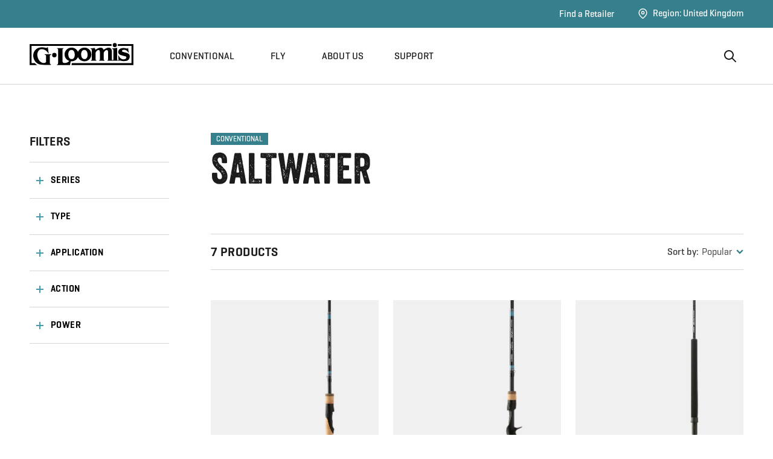

--- FILE ---
content_type: text/html; charset=utf-8
request_url: https://gb.gloomis.com/collections/conventional-saltwater?glm=1
body_size: 26305
content:
<!doctype html>
<html lang="en">
  <head>
    <script>
      window.theme = {}
    </script>
    <script></script><meta charset="utf-8">
<meta http-equiv="X-UA-Compatible" content="IE=edge,chrome=1">
<meta name="viewport" content="width=device-width,initial-scale=1,shrink-to-fit=no">

<script>window.storeCode = "eu"</script>
<script>window.langCode = "en"</script>

<link rel="preconnect" href="https://cdn.shopify.com" crossorigin><link rel="canonical" href="https://gb.gloomis.com/collections/conventional-saltwater"><script>(function(w,d,s,l,i){w[l]=w[l]||[];w[l].push({'gtm.start':
  new Date().getTime(),event:'gtm.js'});var f=d.getElementsByTagName(s)[0],
  j=d.createElement(s),dl=l!='dataLayer'?'&l='+l:'';j.async=true;j.src=
  'https://www.googletagmanager.com/gtm.js?id='+i+dl;f.parentNode.insertBefore(j,f);
  })(window,document,'script','dataLayer','GTM-WPHDNF2');</script>

<link rel="apple-touch-icon" sizes="180x180" href="//gb.gloomis.com/cdn/shop/t/29/assets/apple-touch-icon.png?v=114850372819415634351675886888">
<link rel="icon" type="image/png" sizes="32x32" href="//gb.gloomis.com/cdn/shop/t/29/assets/favicon-32x32.png?v=21309575761477009691675886889">
<link rel="icon" type="image/png" sizes="16x16" href="//gb.gloomis.com/cdn/shop/t/29/assets/favicon-16x16.png?v=99616027439487350261675886888">
<link rel="manifest" href="//gb.gloomis.com/cdn/shop/t/29/assets/site.webmanifest?v=158917615838530197261675886889">
<link rel="mask-icon" href="//gb.gloomis.com/cdn/shop/t/29/assets/safari-pinned-tab.svg?v=114816370171983599151675886893" color="#367f8c">
<link rel="shortcut icon" href="//gb.gloomis.com/cdn/shop/t/29/assets/favicon.ico?v=76184776188316723831675886890">
<meta name="msapplication-TileColor" content="#367f8c">
<meta name="msapplication-config" content="//gb.gloomis.com/cdn/shop/t/29/assets/browserconfig.xml?v=172881906179728435251675886889">
<meta name="theme-color" content="#367f8c"><title>Conventional-Saltwater
&ndash; G. Loomis EU</title>

    
<link href="//gb.gloomis.com/cdn/shop/t/29/assets/bundle.theme.css?v=106508903022640342071698357670" rel="stylesheet" type="text/css" media="all" />


  
  <link href="//gb.gloomis.com/cdn/shop/t/29/assets/bundle.collection.css?v=50355066539721474571675886904" rel="stylesheet" type="text/css" media="all" />




    <script>window.performance && window.performance.mark && window.performance.mark('shopify.content_for_header.start');</script><meta id="shopify-digital-wallet" name="shopify-digital-wallet" content="/57921241240/digital_wallets/dialog">
<meta name="shopify-checkout-api-token" content="8af73a5c351a7a7d1d78c06adc3f58a8">
<meta id="in-context-paypal-metadata" data-shop-id="57921241240" data-venmo-supported="true" data-environment="production" data-locale="en_US" data-paypal-v4="true" data-currency="GBP">
<link rel="alternate" type="application/atom+xml" title="Feed" href="/collections/conventional-saltwater.atom" />
<link rel="alternate" hreflang="x-default" href="https://gb.gloomis.com/collections/conventional-saltwater">
<link rel="alternate" hreflang="fr-FR" href="https://fr.gloomis.com/collections/conventional-saltwater">
<link rel="alternate" hreflang="en-GB" href="https://gb.gloomis.com/collections/conventional-saltwater">
<link rel="alternate" type="application/json+oembed" href="https://gb.gloomis.com/collections/conventional-saltwater.oembed">
<script async="async" src="/checkouts/internal/preloads.js?locale=en-GB"></script>
<script id="shopify-features" type="application/json">{"accessToken":"8af73a5c351a7a7d1d78c06adc3f58a8","betas":["rich-media-storefront-analytics"],"domain":"gb.gloomis.com","predictiveSearch":true,"shopId":57921241240,"locale":"en"}</script>
<script>var Shopify = Shopify || {};
Shopify.shop = "gloomis-eu.myshopify.com";
Shopify.locale = "en";
Shopify.currency = {"active":"GBP","rate":"1.0"};
Shopify.country = "GB";
Shopify.theme = {"name":"glm_shopify_2022\/main-eu","id":130959605912,"schema_name":"G.Loomis 2021 Theme","schema_version":"1.0.0","theme_store_id":null,"role":"main"};
Shopify.theme.handle = "null";
Shopify.theme.style = {"id":null,"handle":null};
Shopify.cdnHost = "gb.gloomis.com/cdn";
Shopify.routes = Shopify.routes || {};
Shopify.routes.root = "/";</script>
<script type="module">!function(o){(o.Shopify=o.Shopify||{}).modules=!0}(window);</script>
<script>!function(o){function n(){var o=[];function n(){o.push(Array.prototype.slice.apply(arguments))}return n.q=o,n}var t=o.Shopify=o.Shopify||{};t.loadFeatures=n(),t.autoloadFeatures=n()}(window);</script>
<script id="shop-js-analytics" type="application/json">{"pageType":"collection"}</script>
<script defer="defer" async type="module" src="//gb.gloomis.com/cdn/shopifycloud/shop-js/modules/v2/client.init-shop-cart-sync_BT-GjEfc.en.esm.js"></script>
<script defer="defer" async type="module" src="//gb.gloomis.com/cdn/shopifycloud/shop-js/modules/v2/chunk.common_D58fp_Oc.esm.js"></script>
<script defer="defer" async type="module" src="//gb.gloomis.com/cdn/shopifycloud/shop-js/modules/v2/chunk.modal_xMitdFEc.esm.js"></script>
<script type="module">
  await import("//gb.gloomis.com/cdn/shopifycloud/shop-js/modules/v2/client.init-shop-cart-sync_BT-GjEfc.en.esm.js");
await import("//gb.gloomis.com/cdn/shopifycloud/shop-js/modules/v2/chunk.common_D58fp_Oc.esm.js");
await import("//gb.gloomis.com/cdn/shopifycloud/shop-js/modules/v2/chunk.modal_xMitdFEc.esm.js");

  window.Shopify.SignInWithShop?.initShopCartSync?.({"fedCMEnabled":true,"windoidEnabled":true});

</script>
<script>(function() {
  var isLoaded = false;
  function asyncLoad() {
    if (isLoaded) return;
    isLoaded = true;
    var urls = ["https:\/\/easygdpr.b-cdn.net\/v\/1553540745\/gdpr.min.js?shop=gloomis-eu.myshopify.com"];
    for (var i = 0; i < urls.length; i++) {
      var s = document.createElement('script');
      s.type = 'text/javascript';
      s.async = true;
      s.src = urls[i];
      var x = document.getElementsByTagName('script')[0];
      x.parentNode.insertBefore(s, x);
    }
  };
  if(window.attachEvent) {
    window.attachEvent('onload', asyncLoad);
  } else {
    window.addEventListener('load', asyncLoad, false);
  }
})();</script>
<script id="__st">var __st={"a":57921241240,"offset":-18000,"reqid":"4ab189ec-707c-4237-a3c2-b8928949479d-1769502318","pageurl":"gb.gloomis.com\/collections\/conventional-saltwater?glm=1","u":"1466d745f084","p":"collection","rtyp":"collection","rid":272724099224};</script>
<script>window.ShopifyPaypalV4VisibilityTracking = true;</script>
<script id="captcha-bootstrap">!function(){'use strict';const t='contact',e='account',n='new_comment',o=[[t,t],['blogs',n],['comments',n],[t,'customer']],c=[[e,'customer_login'],[e,'guest_login'],[e,'recover_customer_password'],[e,'create_customer']],r=t=>t.map((([t,e])=>`form[action*='/${t}']:not([data-nocaptcha='true']) input[name='form_type'][value='${e}']`)).join(','),a=t=>()=>t?[...document.querySelectorAll(t)].map((t=>t.form)):[];function s(){const t=[...o],e=r(t);return a(e)}const i='password',u='form_key',d=['recaptcha-v3-token','g-recaptcha-response','h-captcha-response',i],f=()=>{try{return window.sessionStorage}catch{return}},m='__shopify_v',_=t=>t.elements[u];function p(t,e,n=!1){try{const o=window.sessionStorage,c=JSON.parse(o.getItem(e)),{data:r}=function(t){const{data:e,action:n}=t;return t[m]||n?{data:e,action:n}:{data:t,action:n}}(c);for(const[e,n]of Object.entries(r))t.elements[e]&&(t.elements[e].value=n);n&&o.removeItem(e)}catch(o){console.error('form repopulation failed',{error:o})}}const l='form_type',E='cptcha';function T(t){t.dataset[E]=!0}const w=window,h=w.document,L='Shopify',v='ce_forms',y='captcha';let A=!1;((t,e)=>{const n=(g='f06e6c50-85a8-45c8-87d0-21a2b65856fe',I='https://cdn.shopify.com/shopifycloud/storefront-forms-hcaptcha/ce_storefront_forms_captcha_hcaptcha.v1.5.2.iife.js',D={infoText:'Protected by hCaptcha',privacyText:'Privacy',termsText:'Terms'},(t,e,n)=>{const o=w[L][v],c=o.bindForm;if(c)return c(t,g,e,D).then(n);var r;o.q.push([[t,g,e,D],n]),r=I,A||(h.body.append(Object.assign(h.createElement('script'),{id:'captcha-provider',async:!0,src:r})),A=!0)});var g,I,D;w[L]=w[L]||{},w[L][v]=w[L][v]||{},w[L][v].q=[],w[L][y]=w[L][y]||{},w[L][y].protect=function(t,e){n(t,void 0,e),T(t)},Object.freeze(w[L][y]),function(t,e,n,w,h,L){const[v,y,A,g]=function(t,e,n){const i=e?o:[],u=t?c:[],d=[...i,...u],f=r(d),m=r(i),_=r(d.filter((([t,e])=>n.includes(e))));return[a(f),a(m),a(_),s()]}(w,h,L),I=t=>{const e=t.target;return e instanceof HTMLFormElement?e:e&&e.form},D=t=>v().includes(t);t.addEventListener('submit',(t=>{const e=I(t);if(!e)return;const n=D(e)&&!e.dataset.hcaptchaBound&&!e.dataset.recaptchaBound,o=_(e),c=g().includes(e)&&(!o||!o.value);(n||c)&&t.preventDefault(),c&&!n&&(function(t){try{if(!f())return;!function(t){const e=f();if(!e)return;const n=_(t);if(!n)return;const o=n.value;o&&e.removeItem(o)}(t);const e=Array.from(Array(32),(()=>Math.random().toString(36)[2])).join('');!function(t,e){_(t)||t.append(Object.assign(document.createElement('input'),{type:'hidden',name:u})),t.elements[u].value=e}(t,e),function(t,e){const n=f();if(!n)return;const o=[...t.querySelectorAll(`input[type='${i}']`)].map((({name:t})=>t)),c=[...d,...o],r={};for(const[a,s]of new FormData(t).entries())c.includes(a)||(r[a]=s);n.setItem(e,JSON.stringify({[m]:1,action:t.action,data:r}))}(t,e)}catch(e){console.error('failed to persist form',e)}}(e),e.submit())}));const S=(t,e)=>{t&&!t.dataset[E]&&(n(t,e.some((e=>e===t))),T(t))};for(const o of['focusin','change'])t.addEventListener(o,(t=>{const e=I(t);D(e)&&S(e,y())}));const B=e.get('form_key'),M=e.get(l),P=B&&M;t.addEventListener('DOMContentLoaded',(()=>{const t=y();if(P)for(const e of t)e.elements[l].value===M&&p(e,B);[...new Set([...A(),...v().filter((t=>'true'===t.dataset.shopifyCaptcha))])].forEach((e=>S(e,t)))}))}(h,new URLSearchParams(w.location.search),n,t,e,['guest_login'])})(!0,!0)}();</script>
<script integrity="sha256-4kQ18oKyAcykRKYeNunJcIwy7WH5gtpwJnB7kiuLZ1E=" data-source-attribution="shopify.loadfeatures" defer="defer" src="//gb.gloomis.com/cdn/shopifycloud/storefront/assets/storefront/load_feature-a0a9edcb.js" crossorigin="anonymous"></script>
<script data-source-attribution="shopify.dynamic_checkout.dynamic.init">var Shopify=Shopify||{};Shopify.PaymentButton=Shopify.PaymentButton||{isStorefrontPortableWallets:!0,init:function(){window.Shopify.PaymentButton.init=function(){};var t=document.createElement("script");t.src="https://gb.gloomis.com/cdn/shopifycloud/portable-wallets/latest/portable-wallets.en.js",t.type="module",document.head.appendChild(t)}};
</script>
<script data-source-attribution="shopify.dynamic_checkout.buyer_consent">
  function portableWalletsHideBuyerConsent(e){var t=document.getElementById("shopify-buyer-consent"),n=document.getElementById("shopify-subscription-policy-button");t&&n&&(t.classList.add("hidden"),t.setAttribute("aria-hidden","true"),n.removeEventListener("click",e))}function portableWalletsShowBuyerConsent(e){var t=document.getElementById("shopify-buyer-consent"),n=document.getElementById("shopify-subscription-policy-button");t&&n&&(t.classList.remove("hidden"),t.removeAttribute("aria-hidden"),n.addEventListener("click",e))}window.Shopify?.PaymentButton&&(window.Shopify.PaymentButton.hideBuyerConsent=portableWalletsHideBuyerConsent,window.Shopify.PaymentButton.showBuyerConsent=portableWalletsShowBuyerConsent);
</script>
<script data-source-attribution="shopify.dynamic_checkout.cart.bootstrap">document.addEventListener("DOMContentLoaded",(function(){function t(){return document.querySelector("shopify-accelerated-checkout-cart, shopify-accelerated-checkout")}if(t())Shopify.PaymentButton.init();else{new MutationObserver((function(e,n){t()&&(Shopify.PaymentButton.init(),n.disconnect())})).observe(document.body,{childList:!0,subtree:!0})}}));
</script>
<link id="shopify-accelerated-checkout-styles" rel="stylesheet" media="screen" href="https://gb.gloomis.com/cdn/shopifycloud/portable-wallets/latest/accelerated-checkout-backwards-compat.css" crossorigin="anonymous">
<style id="shopify-accelerated-checkout-cart">
        #shopify-buyer-consent {
  margin-top: 1em;
  display: inline-block;
  width: 100%;
}

#shopify-buyer-consent.hidden {
  display: none;
}

#shopify-subscription-policy-button {
  background: none;
  border: none;
  padding: 0;
  text-decoration: underline;
  font-size: inherit;
  cursor: pointer;
}

#shopify-subscription-policy-button::before {
  box-shadow: none;
}

      </style>

<script>window.performance && window.performance.mark && window.performance.mark('shopify.content_for_header.end');</script>

    <!-- "snippets/shogun-head.liquid" was not rendered, the associated app was uninstalled -->

    
<script src="https://unpkg.com/vue@3.0.5/dist/vue.global.prod.js"></script>

  

  

  
    <script type="text/javascript">
      try {
        window.EasyGdprSettings = "{\"cookie_banner\":false,\"cookie_banner_cookiename\":\"\",\"cookie_banner_settings\":{\"font_family\":\"#custom\",\"font_family_custom\":\"Geogrotesque\",\"pp_url\":\"\/pages\/privacy-policy\",\"show_cookie_icon\":false,\"button_color\":{\"hexcode\":\"#367f8c\",\"opacity\":1},\"button_text_color\":{\"hexcode\":\"#ffffff\",\"opacity\":1}},\"current_theme\":\"other\",\"custom_button_position\":\"\",\"eg_display\":[\"login\",\"account\"],\"enabled\":true,\"texts\":{}}";
      } catch (error) {}
    </script>
  



  <meta property="og:image" content="https://cdn.shopify.com/s/files/1/0579/2124/1240/files/gloomis-logo-blk.png?height=628&pad_color=fff&v=1626118960&width=1200" />
<meta property="og:image:secure_url" content="https://cdn.shopify.com/s/files/1/0579/2124/1240/files/gloomis-logo-blk.png?height=628&pad_color=fff&v=1626118960&width=1200" />
<meta property="og:image:width" content="1200" />
<meta property="og:image:height" content="628" />
<link href="https://monorail-edge.shopifysvc.com" rel="dns-prefetch">
<script>(function(){if ("sendBeacon" in navigator && "performance" in window) {try {var session_token_from_headers = performance.getEntriesByType('navigation')[0].serverTiming.find(x => x.name == '_s').description;} catch {var session_token_from_headers = undefined;}var session_cookie_matches = document.cookie.match(/_shopify_s=([^;]*)/);var session_token_from_cookie = session_cookie_matches && session_cookie_matches.length === 2 ? session_cookie_matches[1] : "";var session_token = session_token_from_headers || session_token_from_cookie || "";function handle_abandonment_event(e) {var entries = performance.getEntries().filter(function(entry) {return /monorail-edge.shopifysvc.com/.test(entry.name);});if (!window.abandonment_tracked && entries.length === 0) {window.abandonment_tracked = true;var currentMs = Date.now();var navigation_start = performance.timing.navigationStart;var payload = {shop_id: 57921241240,url: window.location.href,navigation_start,duration: currentMs - navigation_start,session_token,page_type: "collection"};window.navigator.sendBeacon("https://monorail-edge.shopifysvc.com/v1/produce", JSON.stringify({schema_id: "online_store_buyer_site_abandonment/1.1",payload: payload,metadata: {event_created_at_ms: currentMs,event_sent_at_ms: currentMs}}));}}window.addEventListener('pagehide', handle_abandonment_event);}}());</script>
<script id="web-pixels-manager-setup">(function e(e,d,r,n,o){if(void 0===o&&(o={}),!Boolean(null===(a=null===(i=window.Shopify)||void 0===i?void 0:i.analytics)||void 0===a?void 0:a.replayQueue)){var i,a;window.Shopify=window.Shopify||{};var t=window.Shopify;t.analytics=t.analytics||{};var s=t.analytics;s.replayQueue=[],s.publish=function(e,d,r){return s.replayQueue.push([e,d,r]),!0};try{self.performance.mark("wpm:start")}catch(e){}var l=function(){var e={modern:/Edge?\/(1{2}[4-9]|1[2-9]\d|[2-9]\d{2}|\d{4,})\.\d+(\.\d+|)|Firefox\/(1{2}[4-9]|1[2-9]\d|[2-9]\d{2}|\d{4,})\.\d+(\.\d+|)|Chrom(ium|e)\/(9{2}|\d{3,})\.\d+(\.\d+|)|(Maci|X1{2}).+ Version\/(15\.\d+|(1[6-9]|[2-9]\d|\d{3,})\.\d+)([,.]\d+|)( \(\w+\)|)( Mobile\/\w+|) Safari\/|Chrome.+OPR\/(9{2}|\d{3,})\.\d+\.\d+|(CPU[ +]OS|iPhone[ +]OS|CPU[ +]iPhone|CPU IPhone OS|CPU iPad OS)[ +]+(15[._]\d+|(1[6-9]|[2-9]\d|\d{3,})[._]\d+)([._]\d+|)|Android:?[ /-](13[3-9]|1[4-9]\d|[2-9]\d{2}|\d{4,})(\.\d+|)(\.\d+|)|Android.+Firefox\/(13[5-9]|1[4-9]\d|[2-9]\d{2}|\d{4,})\.\d+(\.\d+|)|Android.+Chrom(ium|e)\/(13[3-9]|1[4-9]\d|[2-9]\d{2}|\d{4,})\.\d+(\.\d+|)|SamsungBrowser\/([2-9]\d|\d{3,})\.\d+/,legacy:/Edge?\/(1[6-9]|[2-9]\d|\d{3,})\.\d+(\.\d+|)|Firefox\/(5[4-9]|[6-9]\d|\d{3,})\.\d+(\.\d+|)|Chrom(ium|e)\/(5[1-9]|[6-9]\d|\d{3,})\.\d+(\.\d+|)([\d.]+$|.*Safari\/(?![\d.]+ Edge\/[\d.]+$))|(Maci|X1{2}).+ Version\/(10\.\d+|(1[1-9]|[2-9]\d|\d{3,})\.\d+)([,.]\d+|)( \(\w+\)|)( Mobile\/\w+|) Safari\/|Chrome.+OPR\/(3[89]|[4-9]\d|\d{3,})\.\d+\.\d+|(CPU[ +]OS|iPhone[ +]OS|CPU[ +]iPhone|CPU IPhone OS|CPU iPad OS)[ +]+(10[._]\d+|(1[1-9]|[2-9]\d|\d{3,})[._]\d+)([._]\d+|)|Android:?[ /-](13[3-9]|1[4-9]\d|[2-9]\d{2}|\d{4,})(\.\d+|)(\.\d+|)|Mobile Safari.+OPR\/([89]\d|\d{3,})\.\d+\.\d+|Android.+Firefox\/(13[5-9]|1[4-9]\d|[2-9]\d{2}|\d{4,})\.\d+(\.\d+|)|Android.+Chrom(ium|e)\/(13[3-9]|1[4-9]\d|[2-9]\d{2}|\d{4,})\.\d+(\.\d+|)|Android.+(UC? ?Browser|UCWEB|U3)[ /]?(15\.([5-9]|\d{2,})|(1[6-9]|[2-9]\d|\d{3,})\.\d+)\.\d+|SamsungBrowser\/(5\.\d+|([6-9]|\d{2,})\.\d+)|Android.+MQ{2}Browser\/(14(\.(9|\d{2,})|)|(1[5-9]|[2-9]\d|\d{3,})(\.\d+|))(\.\d+|)|K[Aa][Ii]OS\/(3\.\d+|([4-9]|\d{2,})\.\d+)(\.\d+|)/},d=e.modern,r=e.legacy,n=navigator.userAgent;return n.match(d)?"modern":n.match(r)?"legacy":"unknown"}(),u="modern"===l?"modern":"legacy",c=(null!=n?n:{modern:"",legacy:""})[u],f=function(e){return[e.baseUrl,"/wpm","/b",e.hashVersion,"modern"===e.buildTarget?"m":"l",".js"].join("")}({baseUrl:d,hashVersion:r,buildTarget:u}),m=function(e){var d=e.version,r=e.bundleTarget,n=e.surface,o=e.pageUrl,i=e.monorailEndpoint;return{emit:function(e){var a=e.status,t=e.errorMsg,s=(new Date).getTime(),l=JSON.stringify({metadata:{event_sent_at_ms:s},events:[{schema_id:"web_pixels_manager_load/3.1",payload:{version:d,bundle_target:r,page_url:o,status:a,surface:n,error_msg:t},metadata:{event_created_at_ms:s}}]});if(!i)return console&&console.warn&&console.warn("[Web Pixels Manager] No Monorail endpoint provided, skipping logging."),!1;try{return self.navigator.sendBeacon.bind(self.navigator)(i,l)}catch(e){}var u=new XMLHttpRequest;try{return u.open("POST",i,!0),u.setRequestHeader("Content-Type","text/plain"),u.send(l),!0}catch(e){return console&&console.warn&&console.warn("[Web Pixels Manager] Got an unhandled error while logging to Monorail."),!1}}}}({version:r,bundleTarget:l,surface:e.surface,pageUrl:self.location.href,monorailEndpoint:e.monorailEndpoint});try{o.browserTarget=l,function(e){var d=e.src,r=e.async,n=void 0===r||r,o=e.onload,i=e.onerror,a=e.sri,t=e.scriptDataAttributes,s=void 0===t?{}:t,l=document.createElement("script"),u=document.querySelector("head"),c=document.querySelector("body");if(l.async=n,l.src=d,a&&(l.integrity=a,l.crossOrigin="anonymous"),s)for(var f in s)if(Object.prototype.hasOwnProperty.call(s,f))try{l.dataset[f]=s[f]}catch(e){}if(o&&l.addEventListener("load",o),i&&l.addEventListener("error",i),u)u.appendChild(l);else{if(!c)throw new Error("Did not find a head or body element to append the script");c.appendChild(l)}}({src:f,async:!0,onload:function(){if(!function(){var e,d;return Boolean(null===(d=null===(e=window.Shopify)||void 0===e?void 0:e.analytics)||void 0===d?void 0:d.initialized)}()){var d=window.webPixelsManager.init(e)||void 0;if(d){var r=window.Shopify.analytics;r.replayQueue.forEach((function(e){var r=e[0],n=e[1],o=e[2];d.publishCustomEvent(r,n,o)})),r.replayQueue=[],r.publish=d.publishCustomEvent,r.visitor=d.visitor,r.initialized=!0}}},onerror:function(){return m.emit({status:"failed",errorMsg:"".concat(f," has failed to load")})},sri:function(e){var d=/^sha384-[A-Za-z0-9+/=]+$/;return"string"==typeof e&&d.test(e)}(c)?c:"",scriptDataAttributes:o}),m.emit({status:"loading"})}catch(e){m.emit({status:"failed",errorMsg:(null==e?void 0:e.message)||"Unknown error"})}}})({shopId: 57921241240,storefrontBaseUrl: "https://gb.gloomis.com",extensionsBaseUrl: "https://extensions.shopifycdn.com/cdn/shopifycloud/web-pixels-manager",monorailEndpoint: "https://monorail-edge.shopifysvc.com/unstable/produce_batch",surface: "storefront-renderer",enabledBetaFlags: ["2dca8a86"],webPixelsConfigList: [{"id":"shopify-app-pixel","configuration":"{}","eventPayloadVersion":"v1","runtimeContext":"STRICT","scriptVersion":"0450","apiClientId":"shopify-pixel","type":"APP","privacyPurposes":["ANALYTICS","MARKETING"]},{"id":"shopify-custom-pixel","eventPayloadVersion":"v1","runtimeContext":"LAX","scriptVersion":"0450","apiClientId":"shopify-pixel","type":"CUSTOM","privacyPurposes":["ANALYTICS","MARKETING"]}],isMerchantRequest: false,initData: {"shop":{"name":"G. Loomis EU","paymentSettings":{"currencyCode":"GBP"},"myshopifyDomain":"gloomis-eu.myshopify.com","countryCode":"US","storefrontUrl":"https:\/\/gb.gloomis.com"},"customer":null,"cart":null,"checkout":null,"productVariants":[],"purchasingCompany":null},},"https://gb.gloomis.com/cdn","fcfee988w5aeb613cpc8e4bc33m6693e112",{"modern":"","legacy":""},{"shopId":"57921241240","storefrontBaseUrl":"https:\/\/gb.gloomis.com","extensionBaseUrl":"https:\/\/extensions.shopifycdn.com\/cdn\/shopifycloud\/web-pixels-manager","surface":"storefront-renderer","enabledBetaFlags":"[\"2dca8a86\"]","isMerchantRequest":"false","hashVersion":"fcfee988w5aeb613cpc8e4bc33m6693e112","publish":"custom","events":"[[\"page_viewed\",{}],[\"collection_viewed\",{\"collection\":{\"id\":\"272724099224\",\"title\":\"Conventional-Saltwater\",\"productVariants\":[{\"price\":{\"amount\":0.0,\"currencyCode\":\"GBP\"},\"product\":{\"title\":\"NRX+ INSHORE SPINNING\",\"vendor\":\"Gloomis\",\"id\":\"7657181020312\",\"untranslatedTitle\":\"NRX+ INSHORE SPINNING\",\"url\":\"\/products\/nrx-inshore-spinning\",\"type\":\"Conventional\"},\"id\":\"42723445112984\",\"image\":{\"src\":\"\/\/gb.gloomis.com\/cdn\/shop\/files\/hzja4zqutr5yexafrbsw.png?v=1769483525\"},\"sku\":\"13081-01\",\"title\":\"13081-01\",\"untranslatedTitle\":\"13081-01\"},{\"price\":{\"amount\":0.0,\"currencyCode\":\"GBP\"},\"product\":{\"title\":\"NRX+ INSHORE CASTING\",\"vendor\":\"Gloomis\",\"id\":\"7657180922008\",\"untranslatedTitle\":\"NRX+ INSHORE CASTING\",\"url\":\"\/products\/nrx-inshore-casting\",\"type\":\"Conventional\"},\"id\":\"42723444850840\",\"image\":{\"src\":\"\/\/gb.gloomis.com\/cdn\/shop\/files\/n6mclyg9mzrzqyababm2.png?v=1769483463\"},\"sku\":\"13073-01\",\"title\":\"13073-01\",\"untranslatedTitle\":\"13073-01\"},{\"price\":{\"amount\":0.0,\"currencyCode\":\"GBP\"},\"product\":{\"title\":\"IMX-PRO OFFSHORE CASTING\",\"vendor\":\"Gloomis\",\"id\":\"7590447251608\",\"untranslatedTitle\":\"IMX-PRO OFFSHORE CASTING\",\"url\":\"\/products\/imx-pro-offshore-casting\",\"type\":\"Conventional\"},\"id\":\"42519618683032\",\"image\":{\"src\":\"\/\/gb.gloomis.com\/cdn\/shop\/files\/oa34jztlmnkmowpoz6gq.png?v=1769483131\"},\"sku\":\"12920-01\",\"title\":\"12920-01\",\"untranslatedTitle\":\"12920-01\"},{\"price\":{\"amount\":0.0,\"currencyCode\":\"GBP\"},\"product\":{\"title\":\"GCX INSHORE SPINNING\",\"vendor\":\"Gloomis\",\"id\":\"7200272089240\",\"untranslatedTitle\":\"GCX INSHORE SPINNING\",\"url\":\"\/products\/gcx-inshore-spinning\",\"type\":\"Conventional\"},\"id\":\"41557384790168\",\"image\":{\"src\":\"\/\/gb.gloomis.com\/cdn\/shop\/files\/ke02ad8nbmwe25k1zzll.png?v=1769480576\"},\"sku\":\"12982-01\",\"title\":\"12982-01\",\"untranslatedTitle\":\"12982-01\"},{\"price\":{\"amount\":0.0,\"currencyCode\":\"GBP\"},\"product\":{\"title\":\"GCX INSHORE CASTING\",\"vendor\":\"Gloomis\",\"id\":\"7200271990936\",\"untranslatedTitle\":\"GCX INSHORE CASTING\",\"url\":\"\/products\/gcx-inshore-casting\",\"type\":\"Conventional\"},\"id\":\"41557384626328\",\"image\":{\"src\":\"\/\/gb.gloomis.com\/cdn\/shop\/files\/zo5vkhw7mzpb8s8zqhvb.png?v=1769480515\"},\"sku\":\"12973-01\",\"title\":\"12973-01\",\"untranslatedTitle\":\"12973-01\"},{\"price\":{\"amount\":0.0,\"currencyCode\":\"GBP\"},\"product\":{\"title\":\"IMX PRO BLUE SPINNING\",\"vendor\":\"Gloomis\",\"id\":\"7071362875544\",\"untranslatedTitle\":\"IMX PRO BLUE SPINNING\",\"url\":\"\/products\/imx-pro-blue-spinning\",\"type\":\"Conventional\"},\"id\":\"41159478739096\",\"image\":{\"src\":\"\/\/gb.gloomis.com\/cdn\/shop\/files\/oyqra0nnq52qw1ajeg6t.png?v=1769482242\"},\"sku\":\"12659-01\",\"title\":\"12659-01\",\"untranslatedTitle\":\"12659-01\"},{\"price\":{\"amount\":0.0,\"currencyCode\":\"GBP\"},\"product\":{\"title\":\"IMX PRO BLUE CASTING\",\"vendor\":\"Gloomis\",\"id\":\"7071362810008\",\"untranslatedTitle\":\"IMX PRO BLUE CASTING\",\"url\":\"\/products\/imx-pro-blue-casting\",\"type\":\"Conventional\"},\"id\":\"41159478608024\",\"image\":{\"src\":\"\/\/gb.gloomis.com\/cdn\/shop\/files\/g4menhmpawlfsrm3jnaj.png?v=1769482189\"},\"sku\":\"12660-01\",\"title\":\"12660-01\",\"untranslatedTitle\":\"12660-01\"}]}}]]"});</script><script>
  window.ShopifyAnalytics = window.ShopifyAnalytics || {};
  window.ShopifyAnalytics.meta = window.ShopifyAnalytics.meta || {};
  window.ShopifyAnalytics.meta.currency = 'GBP';
  var meta = {"products":[{"id":7657181020312,"gid":"gid:\/\/shopify\/Product\/7657181020312","vendor":"Gloomis","type":"Conventional","handle":"nrx-inshore-spinning","variants":[{"id":42723445112984,"price":0,"name":"NRX+ INSHORE SPINNING - 13081-01","public_title":"13081-01","sku":"13081-01"},{"id":42792938537112,"price":0,"name":"NRX+ INSHORE SPINNING - 13074-01","public_title":"13074-01","sku":"13074-01"},{"id":42792938569880,"price":0,"name":"NRX+ INSHORE SPINNING - 13075-01","public_title":"13075-01","sku":"13075-01"},{"id":42792938602648,"price":0,"name":"NRX+ INSHORE SPINNING - 13076-01","public_title":"13076-01","sku":"13076-01"},{"id":42792938635416,"price":0,"name":"NRX+ INSHORE SPINNING - 13077-01","public_title":"13077-01","sku":"13077-01"},{"id":42792938668184,"price":0,"name":"NRX+ INSHORE SPINNING - 13079-01","public_title":"13079-01","sku":"13079-01"},{"id":42792938700952,"price":0,"name":"NRX+ INSHORE SPINNING - 13080-01","public_title":"13080-01","sku":"13080-01"}],"remote":false},{"id":7657180922008,"gid":"gid:\/\/shopify\/Product\/7657180922008","vendor":"Gloomis","type":"Conventional","handle":"nrx-inshore-casting","variants":[{"id":42723444850840,"price":0,"name":"NRX+ INSHORE CASTING - 13073-01","public_title":"13073-01","sku":"13073-01"},{"id":42792935784600,"price":0,"name":"NRX+ INSHORE CASTING - 13071-01","public_title":"13071-01","sku":"13071-01"},{"id":42792935817368,"price":0,"name":"NRX+ INSHORE CASTING - 13072-01","public_title":"13072-01","sku":"13072-01"}],"remote":false},{"id":7590447251608,"gid":"gid:\/\/shopify\/Product\/7590447251608","vendor":"Gloomis","type":"Conventional","handle":"imx-pro-offshore-casting","variants":[{"id":42519618683032,"price":0,"name":"IMX-PRO OFFSHORE CASTING - 12920-01","public_title":"12920-01","sku":"12920-01"},{"id":42792921006232,"price":0,"name":"IMX-PRO OFFSHORE CASTING - 12913-01","public_title":"12913-01","sku":"12913-01"},{"id":42792921039000,"price":0,"name":"IMX-PRO OFFSHORE CASTING - 12914-01","public_title":"12914-01","sku":"12914-01"},{"id":42792921071768,"price":0,"name":"IMX-PRO OFFSHORE CASTING - 12915-01","public_title":"12915-01","sku":"12915-01"},{"id":42792921104536,"price":0,"name":"IMX-PRO OFFSHORE CASTING - 12916-01","public_title":"12916-01","sku":"12916-01"},{"id":42792921137304,"price":0,"name":"IMX-PRO OFFSHORE CASTING - 12917-01","public_title":"12917-01","sku":"12917-01"},{"id":42792921170072,"price":0,"name":"IMX-PRO OFFSHORE CASTING - 12918-01","public_title":"12918-01","sku":"12918-01"},{"id":42792921202840,"price":0,"name":"IMX-PRO OFFSHORE CASTING - 12919-01","public_title":"12919-01","sku":"12919-01"}],"remote":false},{"id":7200272089240,"gid":"gid:\/\/shopify\/Product\/7200272089240","vendor":"Gloomis","type":"Conventional","handle":"gcx-inshore-spinning","variants":[{"id":41557384790168,"price":0,"name":"GCX INSHORE SPINNING - 12982-01","public_title":"12982-01","sku":"12982-01"},{"id":42792870674584,"price":0,"name":"GCX INSHORE SPINNING - 12970-01","public_title":"12970-01","sku":"12970-01"},{"id":42792870707352,"price":0,"name":"GCX INSHORE SPINNING - 12972-01","public_title":"12972-01","sku":"12972-01"},{"id":42792870740120,"price":0,"name":"GCX INSHORE SPINNING - 12974-01","public_title":"12974-01","sku":"12974-01"},{"id":42792870772888,"price":0,"name":"GCX INSHORE SPINNING - 12975-01","public_title":"12975-01","sku":"12975-01"},{"id":42792870805656,"price":0,"name":"GCX INSHORE SPINNING - 12976-01","public_title":"12976-01","sku":"12976-01"},{"id":42792870838424,"price":0,"name":"GCX INSHORE SPINNING - 12977-01","public_title":"12977-01","sku":"12977-01"},{"id":42792870871192,"price":0,"name":"GCX INSHORE SPINNING - 12978-01","public_title":"12978-01","sku":"12978-01"},{"id":42792870903960,"price":0,"name":"GCX INSHORE SPINNING - 12979-01","public_title":"12979-01","sku":"12979-01"},{"id":42792870936728,"price":0,"name":"GCX INSHORE SPINNING - 12980-01","public_title":"12980-01","sku":"12980-01"},{"id":42792870969496,"price":0,"name":"GCX INSHORE SPINNING - 12981-01","public_title":"12981-01","sku":"12981-01"}],"remote":false},{"id":7200271990936,"gid":"gid:\/\/shopify\/Product\/7200271990936","vendor":"Gloomis","type":"Conventional","handle":"gcx-inshore-casting","variants":[{"id":41557384626328,"price":0,"name":"GCX INSHORE CASTING - 12973-01","public_title":"12973-01","sku":"12973-01"},{"id":42792870281368,"price":0,"name":"GCX INSHORE CASTING - 12969-01","public_title":"12969-01","sku":"12969-01"},{"id":42792870314136,"price":0,"name":"GCX INSHORE CASTING - 12971-01","public_title":"12971-01","sku":"12971-01"}],"remote":false},{"id":7071362875544,"gid":"gid:\/\/shopify\/Product\/7071362875544","vendor":"Gloomis","type":"Conventional","handle":"imx-pro-blue-spinning","variants":[{"id":41159478739096,"price":0,"name":"IMX PRO BLUE SPINNING - 12659-01","public_title":"12659-01","sku":"12659-01"},{"id":41481917431960,"price":0,"name":"IMX PRO BLUE SPINNING - 12661-01","public_title":"12661-01","sku":"12661-01"},{"id":41481917464728,"price":0,"name":"IMX PRO BLUE SPINNING - 12663-01","public_title":"12663-01","sku":"12663-01"},{"id":41484414681240,"price":0,"name":"IMX PRO BLUE SPINNING - 12664-01","public_title":"12664-01","sku":"12664-01"},{"id":41645649920152,"price":0,"name":"IMX PRO BLUE SPINNING - 12905-01","public_title":"12905-01","sku":"12905-01"},{"id":41645649952920,"price":0,"name":"IMX PRO BLUE SPINNING - 12906-01","public_title":"12906-01","sku":"12906-01"},{"id":41645649985688,"price":0,"name":"IMX PRO BLUE SPINNING - 12907-01","public_title":"12907-01","sku":"12907-01"},{"id":41645650018456,"price":0,"name":"IMX PRO BLUE SPINNING - 12908-01","public_title":"12908-01","sku":"12908-01"},{"id":41645650051224,"price":0,"name":"IMX PRO BLUE SPINNING - 12910-01","public_title":"12910-01","sku":"12910-01"},{"id":41645650083992,"price":0,"name":"IMX PRO BLUE SPINNING - 12911-01","public_title":"12911-01","sku":"12911-01"}],"remote":false},{"id":7071362810008,"gid":"gid:\/\/shopify\/Product\/7071362810008","vendor":"Gloomis","type":"Conventional","handle":"imx-pro-blue-casting","variants":[{"id":41159478608024,"price":0,"name":"IMX PRO BLUE CASTING - 12660-01","public_title":"12660-01","sku":"12660-01"},{"id":41481916842136,"price":0,"name":"IMX PRO BLUE CASTING - 12662-01","public_title":"12662-01","sku":"12662-01"},{"id":41481916874904,"price":0,"name":"IMX PRO BLUE CASTING - 12665-01","public_title":"12665-01","sku":"12665-01"},{"id":41481916907672,"price":0,"name":"IMX PRO BLUE CASTING - 12666-01","public_title":"12666-01","sku":"12666-01"},{"id":41481916940440,"price":0,"name":"IMX PRO BLUE CASTING - 12667-01","public_title":"12667-01","sku":"12667-01"}],"remote":false}],"page":{"pageType":"collection","resourceType":"collection","resourceId":272724099224,"requestId":"4ab189ec-707c-4237-a3c2-b8928949479d-1769502318"}};
  for (var attr in meta) {
    window.ShopifyAnalytics.meta[attr] = meta[attr];
  }
</script>
<script class="analytics">
  (function () {
    var customDocumentWrite = function(content) {
      var jquery = null;

      if (window.jQuery) {
        jquery = window.jQuery;
      } else if (window.Checkout && window.Checkout.$) {
        jquery = window.Checkout.$;
      }

      if (jquery) {
        jquery('body').append(content);
      }
    };

    var hasLoggedConversion = function(token) {
      if (token) {
        return document.cookie.indexOf('loggedConversion=' + token) !== -1;
      }
      return false;
    }

    var setCookieIfConversion = function(token) {
      if (token) {
        var twoMonthsFromNow = new Date(Date.now());
        twoMonthsFromNow.setMonth(twoMonthsFromNow.getMonth() + 2);

        document.cookie = 'loggedConversion=' + token + '; expires=' + twoMonthsFromNow;
      }
    }

    var trekkie = window.ShopifyAnalytics.lib = window.trekkie = window.trekkie || [];
    if (trekkie.integrations) {
      return;
    }
    trekkie.methods = [
      'identify',
      'page',
      'ready',
      'track',
      'trackForm',
      'trackLink'
    ];
    trekkie.factory = function(method) {
      return function() {
        var args = Array.prototype.slice.call(arguments);
        args.unshift(method);
        trekkie.push(args);
        return trekkie;
      };
    };
    for (var i = 0; i < trekkie.methods.length; i++) {
      var key = trekkie.methods[i];
      trekkie[key] = trekkie.factory(key);
    }
    trekkie.load = function(config) {
      trekkie.config = config || {};
      trekkie.config.initialDocumentCookie = document.cookie;
      var first = document.getElementsByTagName('script')[0];
      var script = document.createElement('script');
      script.type = 'text/javascript';
      script.onerror = function(e) {
        var scriptFallback = document.createElement('script');
        scriptFallback.type = 'text/javascript';
        scriptFallback.onerror = function(error) {
                var Monorail = {
      produce: function produce(monorailDomain, schemaId, payload) {
        var currentMs = new Date().getTime();
        var event = {
          schema_id: schemaId,
          payload: payload,
          metadata: {
            event_created_at_ms: currentMs,
            event_sent_at_ms: currentMs
          }
        };
        return Monorail.sendRequest("https://" + monorailDomain + "/v1/produce", JSON.stringify(event));
      },
      sendRequest: function sendRequest(endpointUrl, payload) {
        // Try the sendBeacon API
        if (window && window.navigator && typeof window.navigator.sendBeacon === 'function' && typeof window.Blob === 'function' && !Monorail.isIos12()) {
          var blobData = new window.Blob([payload], {
            type: 'text/plain'
          });

          if (window.navigator.sendBeacon(endpointUrl, blobData)) {
            return true;
          } // sendBeacon was not successful

        } // XHR beacon

        var xhr = new XMLHttpRequest();

        try {
          xhr.open('POST', endpointUrl);
          xhr.setRequestHeader('Content-Type', 'text/plain');
          xhr.send(payload);
        } catch (e) {
          console.log(e);
        }

        return false;
      },
      isIos12: function isIos12() {
        return window.navigator.userAgent.lastIndexOf('iPhone; CPU iPhone OS 12_') !== -1 || window.navigator.userAgent.lastIndexOf('iPad; CPU OS 12_') !== -1;
      }
    };
    Monorail.produce('monorail-edge.shopifysvc.com',
      'trekkie_storefront_load_errors/1.1',
      {shop_id: 57921241240,
      theme_id: 130959605912,
      app_name: "storefront",
      context_url: window.location.href,
      source_url: "//gb.gloomis.com/cdn/s/trekkie.storefront.a804e9514e4efded663580eddd6991fcc12b5451.min.js"});

        };
        scriptFallback.async = true;
        scriptFallback.src = '//gb.gloomis.com/cdn/s/trekkie.storefront.a804e9514e4efded663580eddd6991fcc12b5451.min.js';
        first.parentNode.insertBefore(scriptFallback, first);
      };
      script.async = true;
      script.src = '//gb.gloomis.com/cdn/s/trekkie.storefront.a804e9514e4efded663580eddd6991fcc12b5451.min.js';
      first.parentNode.insertBefore(script, first);
    };
    trekkie.load(
      {"Trekkie":{"appName":"storefront","development":false,"defaultAttributes":{"shopId":57921241240,"isMerchantRequest":null,"themeId":130959605912,"themeCityHash":"6568405672215778373","contentLanguage":"en","currency":"GBP"},"isServerSideCookieWritingEnabled":true,"monorailRegion":"shop_domain","enabledBetaFlags":["65f19447"]},"Session Attribution":{},"S2S":{"facebookCapiEnabled":false,"source":"trekkie-storefront-renderer","apiClientId":580111}}
    );

    var loaded = false;
    trekkie.ready(function() {
      if (loaded) return;
      loaded = true;

      window.ShopifyAnalytics.lib = window.trekkie;

      var originalDocumentWrite = document.write;
      document.write = customDocumentWrite;
      try { window.ShopifyAnalytics.merchantGoogleAnalytics.call(this); } catch(error) {};
      document.write = originalDocumentWrite;

      window.ShopifyAnalytics.lib.page(null,{"pageType":"collection","resourceType":"collection","resourceId":272724099224,"requestId":"4ab189ec-707c-4237-a3c2-b8928949479d-1769502318","shopifyEmitted":true});

      var match = window.location.pathname.match(/checkouts\/(.+)\/(thank_you|post_purchase)/)
      var token = match? match[1]: undefined;
      if (!hasLoggedConversion(token)) {
        setCookieIfConversion(token);
        window.ShopifyAnalytics.lib.track("Viewed Product Category",{"currency":"GBP","category":"Collection: conventional-saltwater","collectionName":"conventional-saltwater","collectionId":272724099224,"nonInteraction":true},undefined,undefined,{"shopifyEmitted":true});
      }
    });


        var eventsListenerScript = document.createElement('script');
        eventsListenerScript.async = true;
        eventsListenerScript.src = "//gb.gloomis.com/cdn/shopifycloud/storefront/assets/shop_events_listener-3da45d37.js";
        document.getElementsByTagName('head')[0].appendChild(eventsListenerScript);

})();</script>
<script
  defer
  src="https://gb.gloomis.com/cdn/shopifycloud/perf-kit/shopify-perf-kit-3.0.4.min.js"
  data-application="storefront-renderer"
  data-shop-id="57921241240"
  data-render-region="gcp-us-east1"
  data-page-type="collection"
  data-theme-instance-id="130959605912"
  data-theme-name="G.Loomis 2021 Theme"
  data-theme-version="1.0.0"
  data-monorail-region="shop_domain"
  data-resource-timing-sampling-rate="10"
  data-shs="true"
  data-shs-beacon="true"
  data-shs-export-with-fetch="true"
  data-shs-logs-sample-rate="1"
  data-shs-beacon-endpoint="https://gb.gloomis.com/api/collect"
></script>
</head>
  <body class="collection no-hero">
    <noscript><iframe src="https://www.googletagmanager.com/ns.html?id=GTM-WPHDNF2"
  height="0" width="0" style="display:none;visibility:hidden"></iframe></noscript>
    <script>
      if (!window.translatedContent) {
        var translatedContent = {}
      }

      window.translatedContent['miniCart'] = {
        contains: 'Your Cart contains ',
        itemSingular: 'item',
        itemPlural: 'items',
        subtotal: 'Subtotal: ',
        error: {
          stockEmpty: 'Stock empty',
          insufficientStock: 'Not enough stock',
          cartError: 'Cart Error',
          outOfStock: 'Apologies, this item is currently out of stock.',
        },
      }

      window.translatedContent['shareWidget'] = {
        copy: 'Copy Link',
        copied: 'Copied Link',
      }
    </script>

    <span class="u-hide-visual" aria-hidden="true">
  <svg xmlns="http://www.w3.org/2000/svg">
        <symbol id="facebook" viewBox="0 0 9 19"><path d="M6 6.33333h3L8.625 9.5H6V19H2.10938V9.5H0V6.33333h2.10938v-2.1276a4.475 4.475 0 01.98437-3.14193A4.30769 4.30769 0 016.375 0H9v3.16667H7.40625a1.55838 1.55838 0 00-1.14844.29687A1.5066 1.5066 0 006 4.45312z"/></symbol>
        <symbol id="instagram" viewBox="0 0 503.84 503.84"><path d="M251.92 45.39c67.27 0 75.23.26 101.8 1.47 24.56 1.12 37.9 5.22 46.78 8.67a78 78 0 0 1 29 18.85 78 78 0 0 1 18.85 29c3.45 8.88 7.55 22.22 8.67 46.78 1.21 26.57 1.47 34.53 1.47 101.8s-.26 75.23-1.47 101.8c-1.12 24.56-5.22 37.9-8.67 46.78a83.51 83.51 0 0 1-47.81 47.81c-8.88 3.45-22.22 7.55-46.78 8.67-26.56 1.21-34.53 1.47-101.8 1.47s-75.24-.26-101.8-1.47c-24.56-1.12-37.9-5.22-46.78-8.67a78 78 0 0 1-29-18.85 78 78 0 0 1-18.85-29c-3.45-8.88-7.55-22.22-8.67-46.78-1.21-26.57-1.47-34.53-1.47-101.8s.26-75.23 1.47-101.8c1.12-24.56 5.22-37.9 8.67-46.78a78 78 0 0 1 18.85-29 78 78 0 0 1 29-18.85c8.88-3.45 22.22-7.55 46.78-8.67 26.57-1.21 34.53-1.47 101.8-1.47m0-45.39c-68.42 0-77 .29-103.87 1.52S102.92 7 86.92 13.22a123.68 123.68 0 0 0-44.64 29.06 123.68 123.68 0 0 0-29.06 44.64c-6.22 16-10.48 34.34-11.7 61.15S0 183.5 0 251.92s.29 77 1.52 103.87 5.48 45.13 11.7 61.13a123.68 123.68 0 0 0 29.06 44.62 123.52 123.52 0 0 0 44.64 29.07c16 6.23 34.34 10.49 61.15 11.71s35.45 1.52 103.87 1.52 77-.29 103.87-1.52 45.11-5.48 61.11-11.71a128.74 128.74 0 0 0 73.69-73.69c6.23-16 10.49-34.34 11.71-61.15s1.52-35.45 1.52-103.87-.29-77-1.52-103.87-5.48-45.11-11.71-61.11a123.52 123.52 0 0 0-29.05-44.62 123.68 123.68 0 0 0-44.64-29.08c-16-6.22-34.34-10.48-61.15-11.7S320.34 0 251.92 0z"/><path d="M251.92 122.56a129.36 129.36 0 1 0 129.36 129.36 129.35 129.35 0 0 0-129.36-129.36zm0 213.36a84 84 0 1 1 84-84 84 84 0 0 1-84 84z"/><circle cx="386.4" cy="117.44" r="30.23"/></symbol>
        <symbol id="youtube" viewBox="0 0 30 20"><path d="M29.29266 3.18407A3.65311 3.65311 0 0026.66037.68261C24.3232.075 14.97435.075 14.97435.075s-9.34848 0-11.68564.58457a3.72529 3.72529 0 00-2.6323 2.5245 35.63725 35.63725 0 00-.61505 6.82557 35.50626 35.50626 0 00.61505 6.82557 3.65377 3.65377 0 002.63248 2.50129c2.36159.60778 11.68583.60778 11.68583.60778s9.34848 0 11.68565-.58457A3.65352 3.65352 0 0029.293 16.8586a35.64175 35.64175 0 00.615-6.82558 33.83178 33.83178 0 00-.61536-6.84895zm-17.0834 10.4857v-8.366l7.74321 4.183z"/></symbol>
        <symbol id="twitter" viewBox="0 0 400 400"><path d="M125.7,362.6c150.9,0,233.5-125.2,233.5-233.5c0-3.5,0-7-0.2-10.6C375,107,389,92.4,400,76 c-14.7,6.6-30.6,10.9-47.2,13c17-10.1,29.9-26.3,36.2-45.5c-15.8,9.4-33.5,16.2-52.2,19.8c-15-16-36.3-25.9-59.9-25.9 c-45.3,0-82.1,36.8-82.1,82.1c0,6.4,0.8,12.6,2.1,18.7C128.7,134.9,68.2,102,27.7,52.4c-7,12.2-11,26.3-11,41.3 c0,28.5,14.6,53.6,36.5,68.3c-13.4-0.5-26.1-4.2-37.1-10.2c0,0.3,0,0.6,0,1.1c0,39.7,28.3,73,65.8,80.5c-6.9,1.9-14.1,2.9-21.6,2.9 c-5.3,0-10.4-0.5-15.4-1.4c10.4,32.7,40.8,56.3,76.7,57c-28.2,22.1-63.5,35.2-102,35.2c-6.6,0-13.1-0.3-19.5-1.1 C36.2,349,79.4,362.6,125.7,362.6"/></symbol>
        <symbol id="gloomis" viewBox="0 0 766 165"><path d="M140.2896 77.8399l-5.497-43.097c-.168-4.626-2.412-3.962-4.29-.864-2.762 3.437-7.399 4.65-15.972 1.888-23.046-6.185-49.004-3.605-66.015 10.318-26.694 21.119-30.859 63.096-5.143 94.091 21.29 21.45 32.126 23.699 114.788 21.972.178-2.571-.168-1.029 0-3.449-4.465-1.356-9.105-.856-9.105-11.656v-51.524c0-4.633 6.189-8.239 11.007-8.403v-3.445h-49.501v3.445c4.808.164 10.994 3.77 10.994 8.403v42.065c.167 12.378-24.575 15.619-40.392 2.592-20.791-13.748-37.624-63.71-10.133-87.745 15.293-13.902 54.487-3.098 65.815 25.409 3.109.175 1.895-.167 3.444 0M182.36279 106.5967a16.45751 16.45751 0 10-16.475-16.468 16.45908 16.45908 0 0016.475 16.468M486.22751 77.2798c0 8.93.028 44.343.028 44.343.171 3.948 1.892 6.361 6.703 6.518v3.447h-40.56v-3.447c4.811-.157 6.189-2.57 6.36-6.518 0 0-.05-61.307-.05-70.227-.349-4.633-4.076-6.703-9.408-6.521-.392-2.966.036-1.791-.142-3.594l29.973-3.668c1.706.677 6.125 8.469 6.632 14.48 11-12.04 52.51-30.313 60.761-.104 10.993-12.018 50.704-30.209 58.941 0a62.98505 62.98505 0 011.792 14.173v55.461c.158 3.948 1.713 6.361 6.518 6.518v3.447h-40.553v-3.447c4.811-.157 6.346-2.57 6.525-6.518 0 0-.037-39.718-.037-48.634 0-39.664-33.756-11.759-33.079 4.202 0 8.933.121 44.432.121 44.432.179 3.948 1.721 6.361 6.525 6.518v3.447h-40.56v-3.447c4.82495-.157 6.361-2.57 6.53094-6.518 0 0-.021-39.718-.021-48.634 0-39.664-33.692-11.681-33 4.291M682.53912 56.2896c7.209-9.976 35.977-7.274 45.492 14.897 2.22.133 2.127-.125 3.234 0l-3.948-30.919c-.121-3.327-1.727-2.837-3.076-.621-2.32 2.991-5.311 2.812-11.472.839-16.868-4.523-39.603-3.17-48.947 6.367-7.224 4.29-18.289 27.975 1.292 39.485 8.252 4.812 30.923 10.473 40.382 12.365 11.528 2.754 11.028 14.89.192 20.386-17.103 6.811-38.825-.214-48.155-25.205-2.198-.321-2.306.179-3.397-.036l2.405 37.648c-.15 3.362 1.484 2.998 3.013.899 2.176-2.313 6.25305-3.569 12.241-1.106 13.342 5.104 39.825 3.834 49.733-.807 17.19-7.717 22.814-35.042 10.95-48.098-9.444-8.587-27.839-11.664-40.388-14.933-7.896-1.357-12.471-5.839-9.551-11.161"/><path d="M645.67682 52.6812c0-4.812-.008-13.177-.008-15.951l-37.548 4.883c.207 1.82.293.475.679 3.444 5.318-.182 9.073 1.96 9.423 6.585 0 8.948.021 69.981.021 69.981-.165 3.947-1.542 6.36-6.368 6.517v3.448h40.582v-3.448c-4.818-.157-6.546-2.57-6.717-6.517 0 0-.064-60.008-.064-68.942M298.23239 163.5177l7.741-42.059c-1.549.164-1.206-.185-4.297 0-2.356 7.424-10.936 14.191-16.696 18.817-14.152 10.536-42.427 13.506-42.184-2.856v-88.946c.16-4.965 3.09-6.347 7.902-6.529v-3.423h-48.816v3.423c4.819.182 7.867 1.564 7.91 6.529v100.104c0 9.787-3.609 11.329-7.91 11.329.186 2.412-.174.863 0 3.455z"/><path fill-rule="evenodd" d="M404.55759 34.9811c29.274 0 50.925 22.593 50.925 50.5 0 27.89-21.651 50.519-50.925 50.519-22.1785 0-40.38468-13.00116-47.89811-31.43993-7.317 18.43877-25.12338 31.43993-47.30188 31.43993-29.26 0-51.607-22.629-51.607-50.519 0-27.907 22.347-50.5 51.607-50.5 22.1785 0 39.98484 12.98047 47.30469 31.41663 7.51062-18.43616 25.7168-31.41663 47.8953-31.41663zm-119.228 52.264c-1.01-18.764 6.471-34.707 22.04-35.307 16.593-.656 24.392 13.831 25.416 32.581 1.021 18.752-5.614 34.513-21.69 35.298-15.904.786-24.734-13.834-25.766-32.572m94.872 0c-1.024-18.764 6.467-34.707 22.037-35.307 16.589-.656 24.391 13.831 25.405 32.581 1.027 18.752-5.59 34.513-21.687 35.298-15.897.786-24.716-13.834-25.755-32.572M628.51562 31.2232a15.112 15.112 0 10-15.133-15.115 15.11858 15.11858 0 0015.133 15.115"/><path d="M605.54492 8.6661l-605.545.064v155.045l55.836.057a61.115 61.115 0 01-18.221-13.934l-23.699-.029V22.6501l591.693-.028a20.56638 20.56638 0 01-1.342-7.182 20.24687 20.24687 0 011.278-6.774M650.252 22.6646l101.828-.014v127.219l-440.513.029-2.47 13.891 456.903-.014V8.7336l-115.463-.096a19.80524 19.80524 0 011.179 6.806 20.67492 20.67492 0 01-1.464 7.221"/></symbol>
        <symbol id="wish" viewBox="0 0 25 23"><path d="M1.90418 3.90472a6.5013 6.5013 0 019.19422 0l.3526.35228.353-.35212a6.49953 6.49953 0 012.5695-1.5805A6.47949 6.47949 0 0014 4.5l.00262.19259a4.50036 4.50036 0 00-.78422.62634l-1.06 1.06a1 1 0 01-1.41422 0l-1.06-1.06a4.50129 4.50129 0 10-6.36578 6.36579L11.451 19.817l8.13335-8.13245a4.49935 4.49935 0 00.56778-.69373c.11414.00608.23064.00918.34787.00918a6.49439 6.49439 0 002.02748-.32244 6.48809 6.48809 0 01-1.52908 2.42137l-8.84 8.84a1 1 0 01-1.41422 0l-8.84-8.84a6.50129 6.50129 0 010-9.19421zM20.5 0A4.5 4.5 0 1116 4.5 4.5 4.5 0 0120.5 0zm.5 2h-1v2h-2v1h2v2h1V5h2V4h-2z"/></symbol>
        <symbol id="stores" viewBox="0 0 24 22"><path d="M16 22a.9921.9921 0 01-.46484-.11426l-7.50391-3.75195-6.53516 3.73437A.99961.99961 0 010 21V5a.99959.99959 0 01.50391-.86816L7.48877.14062a1.03638 1.03638 0 01.97607-.02587l7.50391 3.75146L22.50391.13184A1 1 0 0124 1v16a1.00018 1.00018 0 01-.50391.86816l-6.98437 3.99122A.99364.99364 0 0116 22zm-7-5.61816l6 3V5.61816l-6-3zm8-10.80176v13.69629l5-2.85645V2.72314zm-15 0v13.69629l5-2.85645V2.72314z"/></symbol>
        <symbol id="search" viewBox="0 0 20 20"><path d="M19 20a.99676.99676 0 01-.707-.293l-5.38965-5.38965a8.00748 8.00748 0 111.41406-1.41406L19.707 18.293A1 1 0 0119 20zM8 2a6 6 0 106 6 6.00657 6.00657 0 00-6-6z"/></symbol>
        <symbol id="chevron" viewBox="0 0 8 12"><path d="M2 .343L.384 1.959l4.04 4.04-4.04 4.042L2 11.657 7.657 6 2 .343z"/></symbol>
        <symbol id="cart" viewBox="0 0 24.0001 23"><circle cx="9" cy="21" r="2"/><circle cx="20" cy="21" r="2"/><path d="M9.623 17.001a2.99185 2.99185 0 01-2.92383-2.417L5.0293 6.24121a.85432.85432 0 01-.01758-.08838L4.18018 2H1a1 1 0 010-2h4a.99978.99978 0 01.98047.80371L6.82031 5H23a.99991.99991 0 01.98242 1.1875l-1.59961 8.38965A3.02387 3.02387 0 0119.38086 17H9.68018zM7.2207 7l1.43994 7.19336A.96621.96621 0 009.66113 15h9.73926a1.02257 1.02257 0 001.01953-.80566L21.791 7z"/></symbol>
        <symbol id="cart-active" viewBox="0 0 24.00031 23"><circle cx="9" cy="21" r="2" /><circle cx="20" cy="21" r="2" /><path d="M9.623 17.001a2.99185 2.99185 0 01-2.92383-2.417L4.18018 2H1a1 1 0 010-2h4a.99978.99978 0 01.98047.80371l2.68017 13.38965A.96621.96621 0 009.66113 15h9.73926a1.02257 1.02257 0 001.01953-.80566l1.59766-8.38184a1.00015264 1.00015264 0 011.96484.375l-1.59961 8.38965A3.02387 3.02387 0 0119.38086 17H9.68018z"/><circle fill="#479cab" cx="14.5" cy="8.5" r="3.5" ></symbol>
        <symbol id="account" viewBox="0 0 18 20"><path d="M17 20a.99943.99943 0 01-1-1v-2a3.00328 3.00328 0 00-3-3H5a3.00328 3.00328 0 00-3 3v2a1 1 0 01-2 0v-2a5.00588 5.00588 0 015-5h8a5.00588 5.00588 0 015 5v2a.99943.99943 0 01-1 1zM9 10a5 5 0 115-5 5.00588 5.00588 0 01-5 5zm0-8a3 3 0 103 3 3.00328 3.00328 0 00-3-3z"/></symbol>
        <symbol id="pin" viewBox="0 0 20 24"><path d="M10 0A10 10 0 000 10c0 3.3716 1.8024 6.676 4.77405 9.81274a31.13164 31.13164 0 003.19677 2.92266q.28633.228.55167.42925l.5053.37454.41751.29286a1 1 0 001.1094 0l.41751-.29286.5053-.37454q.26479-.20109.55167-.42925a31.13164 31.13164 0 003.19682-2.92266C18.1976 16.676 20 13.3716 20 10A10 10 0 0010 0zm0 2a8 8 0 018 8c0 2.7534-1.5726 5.63649-4.22595 8.43726a29.15592 29.15592 0 01-2.99073 2.73359l-.26233.20649L10 21.772l-.26931-.20117q-.24609-.18691-.514-.4A29.15592 29.15592 0 016.226 18.43726C3.5726 15.63649 2 12.7534 2 10a8 8 0 018-8zm0 4a4 4 0 104 4 4 4 0 00-4-4zm0 2a2 2 0 11-2 2 2 2 0 012-2z"/></symbol>
        <symbol id="compare" viewBox="0 0 20 14"><path d="M19 2H6a1 1 0 010-2h13a1 1 0 010 2zM19 8H6a1 1 0 010-2h13a1 1 0 010 2zM19 14H6a1 1 0 010-2h13a1 1 0 010 2zM1.00977 2A1 1 0 011 0h.00977a1 1 0 010 2zM1.00977 8A1 1 0 011 6h.00977a1 1 0 010 2zM1.00977 14A1 1 0 011 12h.00977a1 1 0 010 2z"/></symbol>
        <symbol id="arrow" viewBox="0 0 29 16"><path d="M21 16a1 1 0 01-.707-1.707L25.58594 9H1a1 1 0 010-2h24.58594L20.293 1.707A.99989.99989 0 0121.707.293l7 7 .002.00195.001.00049.002.00244.00293.00342h.001a.99653.99653 0 01.28223.63135v.00146a1.04658 1.04658 0 01-.00586.19141v.002a.99977.99977 0 01-.23828.52979c-.01661.019-.03418.03711-.05176.05468L21.707 15.707A.99676.99676 0 0121 16z"/></symbol>
        <symbol id="arrow-bold" viewBox="0 0 30 20"><path d="M21.5 18.5a1.5 1.5 0 01-1.06055-2.56055L24.87891 11.5H1.5a1.5 1.5 0 010-3h23.37891l-4.43946-4.43945a1.49984 1.49984 0 112.1211-2.1211l7 7 .00293.00244a1.50065 1.50065 0 01.43359.96 1.56047 1.56047 0 01-.00879.28613 1.49644 1.49644 0 01-.35254.792c-.02636.03076-.05469.06006-.083.08838l-6.99218 6.99219A1.49514 1.49514 0 0121.5 18.5z"/></symbol>
        <symbol id="close" viewBox="0 0 12 12"><path d="M10.784 12L12 10.784 7.216 6 12 1.216 10.784 0 6 4.784 1.216 0 0 1.216 4.784 6 0 10.784 1.216 12 6 7.216 10.784 12z"/></symbol>
        <symbol id="info" viewBox="0 0 15 15"><path d="M7.5 15a7.376 7.376 0 003.80409-1.02764 7.1086 7.1086 0 002.66827-2.66827A7.376 7.376 0 0015 7.5a7.376 7.376 0 00-1.02764-3.80409 7.1086 7.1086 0 00-2.66827-2.66827A7.376 7.376 0 007.5 0a7.50441 7.50441 0 00-6.47236 3.71394A7.34325 7.34325 0 000 7.5a7.34325 7.34325 0 001.02764 3.78606 7.243 7.243 0 002.66827 2.6863A7.376 7.376 0 007.5 15zM8 5H7V4h1zm0 6H7V6h1z"/></symbol>
        <symbol id="register" viewBox="0 0 23 22"><path d="M22 21.8418H11.5a1 1 0 010-2H22a1 1 0 010 2zM1 21.8418a.9996.9996 0 01-.96973-1.24414l1.16651-4.63086a.99979.99979 0 01.26513-.46582L16.0459 1.02686a3.48214 3.48214 0 015.81055 1.55078 3.45535 3.45535 0 01-.90137 3.34228L6.37109 20.39453a1.00792 1.00792 0 01-.46386.26074L1.24072 21.8125A1.0116 1.0116 0 011 21.8418zm2.06836-5.11719L2.377 19.46973l2.78076-.68946L19.5459 4.50049a1.44945 1.44945 0 00.3789-1.40235 1.46917 1.46917 0 00-1.041-1.03076 1.49312 1.49312 0 00-1.42871.37891l-.001.00049zM16.75 1.73682z"/></symbol>
        <symbol id="logout" viewBox="0 0 20 20"><path d="M14 16a1 1 0 01-.707-1.707L17.58594 10 13.293 5.707a.99989.99989 0 011.414-1.414l5 5a.99962.99962 0 010 1.41406l-5 5A.99676.99676 0 0114 16z"/><path d="M19 11H7a1 1 0 010-2h12a1 1 0 010 2z"/><path d="M7 20H3a3.00328 3.00328 0 01-3-3V3a3.00328 3.00328 0 013-3h4a1 1 0 010 2H3a1.0013 1.0013 0 00-1 1v14a1.001 1.001 0 001 1h4a1 1 0 010 2z"/></symbol>
        <symbol id="warranty" viewBox="0 0 23 23"><path d="M3.332 22.89941a3.33182 3.33182 0 01-2.3569-5.68847l7.13672-7.13721A7.59942 7.59942 0 0118.42871.67188 1.00041 1.00041 0 0118.72363 2.29l-4.13574 4.13627-.71777-.69627.71484.69971a.10083.10083 0 000 .14062l1.75195 1.75244a.09881.09881 0 00.13282-.00683l4.14062-4.14014a.99968.99968 0 011.61817.29492 7.60019 7.60019 0 01-9.40235 10.31739L5.689 21.9248a3.32458 3.32458 0 01-2.357.97461zM15.30859 2.00049a5.59368 5.59368 0 00-5.11425 7.90381 1.00059 1.00059 0 01-.20411 1.11963L2.38916 18.625a1.33342 1.33342 0 001.88574 1.88574l7.6011-7.60058a1.00609 1.00609 0 011.11914-.20411 5.598 5.598 0 007.84472-5.93164L17.877 9.73682a2.111 2.111 0 01-2.94726.00683l-1.7666-1.7666a2.115 2.115 0 01-.00782-2.94678l.00782-.00732L16.125 2.06006a5.59071 5.59071 0 00-.81641-.05957z"/></symbol>
    
    
        <symbol id="play" viewBox="0 0 70 70"><path d="M35 70a35 35 0 1135-35 35.03994 35.03994 0 01-35 35zm0-68a33 33 0 1033 33A33.03734 33.03734 0 0035 2z"/><path d="M41 35.5L32 42V29l9 6.5z"/></symbol>
        <symbol id="edit" viewBox="0 0 24 24"><path d="M18 23H4a3.00328 3.00328 0 01-3-3V6a3.00328 3.00328 0 013-3h7a1 1 0 010 2H4a1.0013 1.0013 0 00-1 1v14a1.001 1.001 0 001 1h14a1.00067 1.00067 0 001-1v-7a1 1 0 012 0v7a3.00328 3.00328 0 01-3 3z"/><path d="M8 17a1.00016 1.00016 0 01-.97021-1.24219l1-4.00049A.99628.99628 0 018.293 11.293l9.5-9.5a3.19507 3.19507 0 014.41406 0 3.125 3.125 0 010 4.41406l-9.5 9.5a.99973.99973 0 01-.46435.2627l-4 1A.981.981 0 018 17zm1.90283-4.48877L9.37451 14.626l2.11426-.5293L20.793 4.793a1.124 1.124 0 000-1.58594 1.148 1.148 0 00-1.58594 0zM18.5 2.5z"/></symbol>
        <symbol id="trash" viewBox="0 0 24 24"><path d="M21 7H3a1 1 0 010-2h18a1 1 0 010 2zM10 18a.99974.99974 0 01-1-1v-6a1 1 0 012 0v6a.99974.99974 0 01-1 1z"/><path d="M17 23H7a3.00328 3.00328 0 01-3-3V6a1 1 0 012 0v14a1.001 1.001 0 001 1h10a1.00067 1.00067 0 001-1V6a1 1 0 012 0v14a3.00328 3.00328 0 01-3 3zM16 7a.99974.99974 0 01-1-1V4a1.001 1.001 0 00-1-1h-4a1.0013 1.0013 0 00-1 1v2a1 1 0 01-2 0V4a3.00328 3.00328 0 013-3h4a3.00328 3.00328 0 013 3v2a.99974.99974 0 01-1 1z"/><path d="M14 18a.99943.99943 0 01-1-1v-6a1 1 0 012 0v6a.99943.99943 0 01-1 1z"/></symbol>
        <symbol id="share" viewBox="0 0 20 22"><path d="M6.59082 10.49023a1 1 0 01-.50488-1.86377L12.90625 4.646a1 1 0 011.00781 1.72754L7.09375 10.354a.99647.99647 0 01-.50293.13623z"/><path d="M4 15a4 4 0 114-4 4.00427 4.00427 0 01-4 4zm0-6a2 2 0 102 2 2.002 2.002 0 00-2-2z"/><path d="M13.419 17.49023a1.00348 1.00348 0 01-.50293-.13574L6.08643 13.374a1 1 0 111.00683-1.728l6.83057 3.98a1.00011 1.00011 0 01-.50488 1.86425z"/><path d="M16 22a4 4 0 114-4 4.004 4.004 0 01-4 4zm0-6a2 2 0 102 2 2.0026 2.0026 0 00-2-2zM16 8a4 4 0 114-4 4.00427 4.00427 0 01-4 4zm0-6a2 2 0 102 2 2.00229 2.00229 0 00-2-2z"/></symbol>
        <symbol id="copy" viewBox="0 0 24 24"><path d="M20 23h-9a3.00328 3.00328 0 01-3-3v-9a3.00328 3.00328 0 013-3h9a3.00328 3.00328 0 013 3v9a3.00328 3.00328 0 01-3 3zm-9-13a1.0013 1.0013 0 00-1 1v9a1.001 1.001 0 001 1h9a1.00067 1.00067 0 001-1v-9a1.001 1.001 0 00-1-1z"/><path d="M5 16H4a3.00328 3.00328 0 01-3-3V4a3.00328 3.00328 0 013-3h9a3.00328 3.00328 0 013 3v1a1 1 0 01-2 0V4a1.001 1.001 0 00-1-1H4a1.0013 1.0013 0 00-1 1v9a1.001 1.001 0 001 1h1a1 1 0 010 2z"/></symbol>
        <symbol id="file" viewBox="0 0 22 22"><path d="M17 22H5a3 3 0 01-3-3V3a3 3 0 013-3h8a1 1 0 01.71.29l6 6A1 1 0 0120 7v12a3 3 0 01-3 3zM5 2a1 1 0 00-1 1v16a1 1 0 001 1h12a1 1 0 001-1V7.41L12.59 2z"/><path d="M19 8h-6a1 1 0 01-1-1V1a1 1 0 012 0v5h5a1 1 0 010 2zM15 13H7a1 1 0 010-2h8a1 1 0 010 2zM15 17H7a1 1 0 010-2h8a1 1 0 010 2zM9 9H7a1 1 0 010-2h2a1 1 0 010 2z"/></symbol>
        <symbol  id="shipping" viewBox="0 0 50 52" xmlns="http://www.w3.org/2000/svg">
          <path d="M50 11.0665C50 10.4068 49.5951 9.81242 48.9752 9.56168L25.6281 0.122015C25.2256 -0.0406716 24.7744 -0.0406716 24.3719 0.122015L1.02484 9.56168C0.404875 9.81232 0 10.4068 0 11.0665V40.9335C0 41.5932 0.404772 42.1876 1.02484 42.4383L24.3719 51.878C24.77 52.039 25.2176 52.0424 25.6261 51.8779C25.646 51.8714 24.7621 52.2282 48.9752 42.4383C49.5952 42.1877 50 41.5932 50 40.9335V11.0665ZM25 18.8842L16.3975 15.4061L34.9884 7.42419L44.1662 11.135L25 18.8842ZM3.30595 13.6305L10.7279 16.6313V25.0975C10.7279 25.9959 11.468 26.7244 12.3809 26.7244C13.2937 26.7244 14.0339 25.9959 14.0339 25.0975V17.968L23.347 21.7335V47.946L3.30595 39.843V13.6305ZM25 3.3856L30.7302 5.70246L12.1393 13.6844L5.83376 11.1349L25 3.3856ZM26.653 21.7335L46.694 13.6305V39.843L26.653 47.946V21.7335Z" fill="white"/>
          </symbol>
            <symbol id="replacement" viewBox="0 0 48 48" fill="none" xmlns="http://www.w3.org/2000/svg">
              <path d="M21.6952 0H1.97209C0.888104 0 0 0.9 0 1.9998V13.9998C0 15.0996 0.888104 15.9996 1.97209 15.9996H21.6952C22.7792 15.9996 23.6673 15.0996 23.6673 13.9998V1.9998C23.6673 0.9 22.7792 0 21.6952 0ZM19.7226 12H3.94475V4.0002H19.7226V12Z" fill="white"/>
              <path d="M46.0279 32.0004H26.3048C25.2208 32.0004 24.3327 32.9004 24.3327 33.9996V45.9996C24.3327 47.1 25.2208 48 26.3048 48H46.0279C47.1119 48 48 47.1 48 45.9996V33.9996C48 32.9004 47.1119 32.0004 46.0279 32.0004ZM44.0553 44.0004H28.2774V36H44.0553V44.0004Z" fill="white"/>
              <path d="M18.3675 38.5928C15.4932 38.5928 13.4538 36.378 13.4538 33.4818V25.5732L15.6517 27.788C16.328 28.4694 17.3425 28.4694 18.0188 27.788C18.6951 27.1065 18.6951 26.0843 18.0188 25.4029L12.9465 20.292C12.7775 20.1216 12.6084 19.9512 12.4393 19.9512C12.2702 19.7809 11.9321 19.7809 11.763 19.7809C11.5939 19.7809 11.2558 19.7809 11.0867 19.9512C10.9176 19.9512 10.7486 20.1216 10.5795 20.292L5.50723 25.4029C4.83092 26.0843 4.83092 27.1065 5.50723 27.788C6.18353 28.4694 7.19798 28.4694 7.87428 27.788L10.0723 25.5732V33.4818C10.0723 38.252 13.6334 42 18.3675 42C19.382 42 20.0583 41.3186 20.0583 40.2964C20.0583 39.2742 19.382 38.5928 18.3675 38.5928Z" fill="white"/>
              <path d="M29.6397 9.76134C32.514 9.76134 34.5535 11.9761 34.5535 14.8723L34.5535 21.7809L32.3555 19.5661C31.6792 18.8847 30.6647 18.8847 29.9884 19.5661C29.3121 20.2476 29.3121 21.2698 29.9884 21.9512L35.0607 27.0621C35.2298 27.2325 35.3988 27.4029 35.5679 27.4029C35.737 27.5732 36.0751 27.5732 36.2442 27.5732C36.4133 27.5732 36.7514 27.5732 36.9205 27.4029C37.0896 27.4029 37.2587 27.2325 37.4277 27.0621L42.5 21.9512C43.1763 21.2698 43.1763 20.2476 42.5 19.5661C41.8237 18.8847 40.8092 18.8847 40.1329 19.5661L37.935 21.7809V14.8723C37.935 10.1021 34.3738 6.35406 29.6397 6.35406C28.6253 6.35406 27.949 7.03552 27.949 8.0577C27.949 9.07989 28.6253 9.76134 29.6397 9.76134Z" fill="white"/>
              </symbol>
              <symbol id="warranty" viewBox="0 0 40 50" fill="white" xmlns="http://www.w3.org/2000/svg">
                <path d="M0 10.8577V30.9307C0 31.2044 0.091324 31.4781 0.182648 31.6606C0.456621 32.208 6.11872 44.2518 19.3607 49.9088H19.5434C19.726 49.9088 19.8174 50 20 50C20.1826 50 20.274 50 20.4566 49.9088H20.6393C33.8813 44.2518 39.6347 32.208 39.8174 31.6606C39.9087 31.3869 40 31.2044 40 30.9307V10.8577C40 10.0365 39.4521 9.30657 38.6301 9.12409C31.6895 7.39051 21.0046 0.364964 20.9132 0.273723C20.8219 0.182482 20.7306 0.182482 20.5479 0.0912408C20.4566 0.0912408 20.4566 0.0912409 20.3653 0C20.274 0 20.274 0 20.1826 0C20.0913 0 20 0 19.9087 0H19.8174C19.726 0 19.6347 0 19.6347 0H19.5434C19.4521 0 19.3607 0.0912408 19.2694 0.0912408C19.1781 0.182482 19.0868 0.182482 18.9041 0.273723C18.7215 0.364964 8.12785 7.39051 1.18721 9.12409C0.547945 9.30657 0 10.0365 0 10.8577ZM3.65297 12.2263C9.77169 10.3102 17.3516 5.65693 20.0913 3.92336C22.8311 5.65693 30.411 10.3102 36.5297 12.2263V30.4745C35.5251 32.3905 30.411 41.5146 20.0913 46.2591C9.77169 41.5146 4.65753 32.3905 3.65297 30.4745V12.2263Z" fill="white"/>
                <path d="M16.9863 31.2956C17.3516 31.6606 17.8082 31.8431 18.2648 31.8431C18.7215 31.8431 19.1781 31.6606 19.5434 31.2956L28.5845 22.2628C29.3151 21.5328 29.3151 20.438 28.5845 19.708C27.8539 18.9781 26.758 18.9781 26.0274 19.708L18.2648 27.4635L14.1553 23.3577C13.4247 22.6277 12.3288 22.6277 11.5982 23.3577C10.8676 24.0876 10.8676 25.1825 11.5982 25.9124L16.9863 31.2956Z" fill="white"/>
                </symbol>
        <symbol id="returns" viewBox="0 0 50 50" xmlns="http://www.w3.org/2000/svg"><path d="M50 25C50 38.7849 38.7849 50 25 50C11.2151 50 0 38.7849 0 25C0 24.1365 0.698958 23.4375 1.5625 23.4375C2.42604 23.4375 3.125 24.1365 3.125 25C3.125 37.062 12.938 46.875 25 46.875C37.062 46.875 46.875 37.062 46.875 25C46.875 12.938 37.062 3.125 25 3.125C19.1859 3.125 13.7885 5.3849 9.72812 9.375H15.625C16.4885 9.375 17.1875 10.074 17.1875 10.9375C17.1875 11.801 16.4885 12.5 15.625 12.5H6.25C5.38646 12.5 4.6875 11.801 4.6875 10.9375V1.5625C4.6875 0.698958 5.38646 0 6.25 0C7.11354 0 7.8125 0.698958 7.8125 1.5625V6.89271C12.4224 2.49271 18.4797 0 25 0C38.7849 0 50 11.2151 50 25ZM39.0625 18.75V32.8125C39.0625 33.4641 38.6583 34.0469 38.0495 34.276L25.5495 38.9635C25.3724 39.0292 25.1859 39.0625 25 39.0625C24.8141 39.0625 24.6276 39.0292 24.4505 38.9635L11.9505 34.276C11.3417 34.0469 10.9375 33.4641 10.9375 32.8125V18.75C10.9375 18.0984 11.3417 17.5156 11.9505 17.2865L24.4505 12.599C24.8047 12.4677 25.1953 12.4677 25.549 12.599L38.049 17.2865C38.6583 17.5156 39.0625 18.0984 39.0625 18.75ZM16.9495 18.75L25 21.7682L33.0505 18.75L25 15.7318L16.9495 18.75ZM14.0625 31.7292L23.4375 35.2448V24.5208L14.0625 21.0052V31.7292ZM35.9375 31.7292V21.0052L26.5625 24.5208V35.2448L35.9375 31.7292Z" fill="white"/></symbol>
  </svg>
</span>


    <header class="header">
    <a href="#skip-to-content" class="skip-link u-hide-visual">Skip to content</a>
    <div class="header--mobile mobile">
  <div class="l-page-padding mobile__top-bar"><p></p></div>
  <nav class="mobile__nav" aria-label="main navigation">
    <ul class="mobile__main main">
      <li class="main__item main__item--logo">
        <a class="mobile__logo" href="/" aria-label="home">
          <svg class="icon icon--gloomis" focusable="false" aria-hidden="true">
  <use xmlns:xlink="http://www.w3.org/1999/xlink" xlink:href="#gloomis"></use>
</svg>
        </a>
      </li>
      
      <li class="main__item main__item--icon main__item--search">
        <a class="main__link main__link--search" href="/search" aria-label="Search">
          <svg class="icon icon--search" focusable="false" aria-hidden="true">
  <use xmlns:xlink="http://www.w3.org/1999/xlink" xlink:href="#search"></use>
</svg>
        </a>
      </li>
      <li class="main__item main__item--burger">
        <button
            class="main__btn main__btn--burger"
            type="button"
            aria-label="open main navigation menu"
            aria-haspopup="true"
            aria-expanded="false"
            aria-controls="mobile-primary"
          >
            <span></span>
          </button>
      </li>
    </ul>
    <div id="mobile-primary" class="mobile__primary primary" data-level="one" style="display: none;">
      <div class="l-page-padding primary__top-bar">
        <button class="region-btn store-selector-open">
  <span class="region-btn__layout">
      <svg class="icon icon--pin" focusable="false" aria-hidden="true">
  <use xmlns:xlink="http://www.w3.org/1999/xlink" xlink:href="#pin"></use>
</svg>
<span>Region: United Kingdom</span>
  </span>
</button>
        <button
          class="mobile__btn--back"
          aria-label="back to primary menu"
          style="display: none;"
        >
          <span class="back-btn__layout">
            <svg class="icon icon--arrow" focusable="false" aria-hidden="true">
  <use xmlns:xlink="http://www.w3.org/1999/xlink" xlink:href="#arrow"></use>
</svg>
            <span>Back</span>
          </span>
        </button>
        <button
          class="mobile__btn--close"
          aria-label="close main navigation menu"
        >
          <svg class="icon icon--close" focusable="false" aria-hidden="true">
  <use xmlns:xlink="http://www.w3.org/1999/xlink" xlink:href="#close"></use>
</svg>
        </button>
      </div>
      <ul class="primary__list">
        <li class="primary__item primary__item--conventional">
          <button
            class="primary__btn primary__btn--conventional"
            type="button"
            aria-label="Toggle Conventional Rods menu"
            aria-haspopup="true"
            aria-expanded="false"
            aria-controls="mobile-conventional"
          >
            Conventional
          </button>
          <section
            id="mobile-conventional"
            class="mobile__section"
            style="display: none;"
          >
            <div class="mobile__section__layout">
              <h2 class="nav__section__heading">
  <span>
    Conventional Rods
  </span>
</h2>

  
    <section class="nav__section__sub nav__section__sub--1">
      <h3 class="nav__sub__heading">Shop by Category</h3>
      <ul class="nav__sub__list">
        
            <li class="nav__sub__item">
                <a href="/collections/conventional-bass" class="nav__sub__link">
                    Bass
                </a>
            </li>
        
            <li class="nav__sub__item">
                <a href="/collections/conventional-trout-panfish" class="nav__sub__link">
                    Trout/Panfish
                </a>
            </li>
        
            <li class="nav__sub__item">
                <a href="/collections/conventional-saltwater" class="nav__sub__link">
                    Saltwater
                </a>
            </li>
        
            <li class="nav__sub__item">
                <a href="/collections/conventional-walleye" class="nav__sub__link">
                    Walleye
                </a>
            </li>
        
      </ul>
    </section>
    

  
    <section class="nav__section__sub nav__section__sub--2">
      <h3 class="nav__sub__heading">Shop by Series</h3>
      <ul class="nav__sub__list">
        
            <li class="nav__sub__item">
                <a href="/pages/conquest" class="nav__sub__link">
                    Conquest
                </a>
            </li>
        
            <li class="nav__sub__item">
                <a href="/pages/nrx-plus-bass" class="nav__sub__link">
                    NRX+
                </a>
            </li>
        
            <li class="nav__sub__item">
                <a href="/pages/glx" class="nav__sub__link">
                    GLX
                </a>
            </li>
        
            <li class="nav__sub__item">
                <a href="/pages/imx-pro-conv" class="nav__sub__link">
                    IMX-PRO
                </a>
            </li>
        
      </ul>
    </section>
    

<div class="nav__section__btn-wrapper">
  <a href="/collections/conventional-rods" class="btn btn--turq-outline nav__section__btn">
    Shop All
  </a>
</div>

<a class="nav__section__card nav__section__card--one nav__card" href="/pages/store-locator">
  <div class="nav__card__img-wrapper">
      <img class="nav__card__img"
           src="//gb.gloomis.com/cdn/shop/files/G_Loomis_JP_Derose_Rod_Finder_660x350_256x256_97c0ac6c-2e2a-41f4-9574-360b4e256051_570x300.jpg?v=1626119000"
           alt="Dealer locator">
  </div>
  <h3 class="nav__sub__heading nav__card__heading">Dealer locator</h3>
  <p class="nav__card__text">Find your nearest shop</p>
</a>



            </div>
          </section>
        </li>
        <li class="primary__item primary__item--fly">
          <button
            class="primary__btn primary__btn--fly"
            type="button"
            aria-label="Toggle Fly Rods menu"
            aria-haspopup="true"
            aria-expanded="false"
            aria-controls="mobile-fly"
          >
            Fly
          </button>
          <section id="mobile-fly" class="mobile__section" style="display: none;">
            <div class="mobile__section__layout">
              <h2 class="nav__section__heading">
  <span>
    Fly Rods
  </span>
</h2>

  
    <section class="nav__section__sub nav__section__sub--1">
      <h3 class="nav__sub__heading">Shop by Category</h3>
      <ul class="nav__sub__list">
        
            <li class="nav__sub__item">
                <a href="/collections/fly-freshwater" class="nav__sub__link">
                    Freshwater
                </a>
            </li>
        
            <li class="nav__sub__item">
                <a href="/collections/fly-saltwater" class="nav__sub__link">
                    Saltwater
                </a>
            </li>
        
            <li class="nav__sub__item">
                <a href="/collections/fly-spey-switch" class="nav__sub__link">
                    Spey & Switch
                </a>
            </li>
        
      </ul>
    </section>
    

  
    <section class="nav__section__sub nav__section__sub--2">
      <h3 class="nav__sub__heading">Shop by Series</h3>
      <ul class="nav__sub__list">
        
            <li class="nav__sub__item">
                <a href="/pages/asquith" class="nav__sub__link">
                    Asquith
                </a>
            </li>
        
            <li class="nav__sub__item">
                <a href="/pages/nrxplus" class="nav__sub__link">
                    NRX+
                </a>
            </li>
        
            <li class="nav__sub__item">
                <a href="/pages/imx-pro" class="nav__sub__link">
                    IMX-PRO
                </a>
            </li>
        
      </ul>
    </section>
    

<div class="nav__section__btn-wrapper">
  <a href="/collections/fly-rods" class="btn btn--turq-outline nav__section__btn">
    Shop All
  </a>
</div>

    <a class="nav__section__card nav__section__card--one nav__card" href="/pages/store-locator">
        <div class="nav__card__img-wrapper">
            <img class="nav__card__img"
                 src="//gb.gloomis.com/cdn/shop/files/G_Loomis_NRX_PLUS_Rod_Finder_660x350_256x256_8efb1c0b-bf34-4a60-b9f7-c53e24dbbaf6_570x300.jpg?v=1626119005"
                 alt="Dealer locator">
        </div>
        <h3 class="nav__sub__heading nav__card__heading">Dealer locator</h3>
        <p class="nav__card__text">Find your nearest shop</p>
    </a>




            </div>
          </section>
        </li>
        
        <li class="primary__item primary__item--about">
          <button
            class="primary__btn primary__btn--about"
            type="button"
            aria-label="Toggle About Us menu"
            aria-haspopup="true"
            aria-expanded="false"
            aria-controls="mobile-about"
          >
            About Us
          </button>
          <section id="mobile-about" class="mobile__section mobile__section--simple" style="display: none;">
            <h2 class="nav__sub__heading">About Us</h2>
            <ul>
              
                <li>
                    <a href="/blogs/lifestyle/motivation_2">
                        Who We Are
                    </a>
                </li>
              
                <li>
                    <a href="/blogs/news">
                        News
                    </a>
                </li>
              
                <li>
                    <a href="/blogs/lifestyle">
                        Blogs
                    </a>
                </li>
              
            </ul>
          </section>
        </li>
        <li class="primary__item primary__item--support">
          <button
            class="primary__btn primary__btn--support"
            type="button"
            aria-label="Toggle Support menu"
            aria-haspopup="true"
            aria-expanded="false"
            aria-controls="mobile-support"
          >
            Support
          </button>
          <section id="mobile-support" class="mobile__section mobile__section--simple" style="display: none;">
            <h2 class="nav__sub__heading">Support</h2>
            <ul>
              
                <li>
                    <a href="/pages/warranty">
                        Warranty
                    </a>
                </li>
              
                <li>
                    <a href="/pages/contact-us">
                        Contact Us
                    </a>
                </li>
              
            </ul>
          </section>
        </li>
        <li class="primary__item primary__item--find">
          <a
            class="primary__link primary__link--find"
            href="/pages/store-locator"
          >
            Find a Retailer
          </a>
        </li>
      </ul>
    </div>
  </nav>
</div>
    <div class="header--desktop desktop">
  <div class="l-page-padding desktop__top-bar"><p></p><a href="/pages/store-locator" class="btn btn--text btn--store-locator">Find a Retailer</a>
    <button class="region-btn store-selector-open">
  <span class="region-btn__layout">
      <svg class="icon icon--pin" focusable="false" aria-hidden="true">
  <use xmlns:xlink="http://www.w3.org/1999/xlink" xlink:href="#pin"></use>
</svg>
<span>Region: United Kingdom</span>
  </span>
</button>
  </div>
  <nav class="l-page-padding desktop__nav" aria-label="main navigation">
    <ul class="desktop__nav__list primary__list">
        <li class="primary__item primary__item--logo">
          <a class="desktop__logo" href="/" aria-label="home">
            <svg class="icon icon--gloomis" focusable="false" aria-hidden="true">
  <use xmlns:xlink="http://www.w3.org/1999/xlink" xlink:href="#gloomis"></use>
</svg>
          </a>
        </li>
        <li class="primary__item primary__item--nav primary__item--conventional">
          <button
            class="primary__btn primary__btn--conventional"
            type="button"
            aria-label="Toggle Conventional menu"
            aria-haspopup="true"
            aria-expanded="false"
            aria-controls="desktop-conventional"
          >
            <span>
              Conventional
            </span>
          </button>
          <section
            id="desktop-conventional"
            class="l-page-padding desktop__section"
            style="display: none;"
          >
            <div class="nav__section__image-wrapper">
              <img class="nav__section__image" src="//gb.gloomis.com/cdn/shop/t/29/assets/nav_conventional.jpg?v=133988104155080619041675886888" alt="">
            </div>
            <h2 class="nav__section__heading">
  <span>
    Conventional Rods
  </span>
</h2>

  
    <section class="nav__section__sub nav__section__sub--1">
      <h3 class="nav__sub__heading">Shop by Category</h3>
      <ul class="nav__sub__list">
        
            <li class="nav__sub__item">
                <a href="/collections/conventional-bass" class="nav__sub__link">
                    Bass
                </a>
            </li>
        
            <li class="nav__sub__item">
                <a href="/collections/conventional-trout-panfish" class="nav__sub__link">
                    Trout/Panfish
                </a>
            </li>
        
            <li class="nav__sub__item">
                <a href="/collections/conventional-saltwater" class="nav__sub__link">
                    Saltwater
                </a>
            </li>
        
            <li class="nav__sub__item">
                <a href="/collections/conventional-walleye" class="nav__sub__link">
                    Walleye
                </a>
            </li>
        
      </ul>
    </section>
    

  
    <section class="nav__section__sub nav__section__sub--2">
      <h3 class="nav__sub__heading">Shop by Series</h3>
      <ul class="nav__sub__list">
        
            <li class="nav__sub__item">
                <a href="/pages/conquest" class="nav__sub__link">
                    Conquest
                </a>
            </li>
        
            <li class="nav__sub__item">
                <a href="/pages/nrx-plus-bass" class="nav__sub__link">
                    NRX+
                </a>
            </li>
        
            <li class="nav__sub__item">
                <a href="/pages/glx" class="nav__sub__link">
                    GLX
                </a>
            </li>
        
            <li class="nav__sub__item">
                <a href="/pages/imx-pro-conv" class="nav__sub__link">
                    IMX-PRO
                </a>
            </li>
        
      </ul>
    </section>
    

<div class="nav__section__btn-wrapper">
  <a href="/collections/conventional-rods" class="btn btn--turq-outline nav__section__btn">
    Shop All
  </a>
</div>

<a class="nav__section__card nav__section__card--one nav__card" href="/pages/store-locator">
  <div class="nav__card__img-wrapper">
      <img class="nav__card__img"
           src="//gb.gloomis.com/cdn/shop/files/G_Loomis_JP_Derose_Rod_Finder_660x350_256x256_97c0ac6c-2e2a-41f4-9574-360b4e256051_570x300.jpg?v=1626119000"
           alt="Dealer locator">
  </div>
  <h3 class="nav__sub__heading nav__card__heading">Dealer locator</h3>
  <p class="nav__card__text">Find your nearest shop</p>
</a>



          </section>
        </li>
        <li class="primary__item primary__item--nav primary__item--fly">
          <button
            class="primary__btn primary__btn--fly"
            type="button"
            aria-label="Toggle Fly menu"
            aria-haspopup="true"
            aria-expanded="false"
            aria-controls="desktop-fly"
          >
            <span>
              Fly
            </span>
          </button>
          <section id="desktop-fly" class="l-page-padding desktop__section" style="display: none;">
            <div class="nav__section__image-wrapper">
              <img class="nav__section__image" src="//gb.gloomis.com/cdn/shop/t/29/assets/nav_fly.jpg?v=13481515423634348401675886890" alt="">
            </div>
            <h2 class="nav__section__heading">
  <span>
    Fly Rods
  </span>
</h2>

  
    <section class="nav__section__sub nav__section__sub--1">
      <h3 class="nav__sub__heading">Shop by Category</h3>
      <ul class="nav__sub__list">
        
            <li class="nav__sub__item">
                <a href="/collections/fly-freshwater" class="nav__sub__link">
                    Freshwater
                </a>
            </li>
        
            <li class="nav__sub__item">
                <a href="/collections/fly-saltwater" class="nav__sub__link">
                    Saltwater
                </a>
            </li>
        
            <li class="nav__sub__item">
                <a href="/collections/fly-spey-switch" class="nav__sub__link">
                    Spey & Switch
                </a>
            </li>
        
      </ul>
    </section>
    

  
    <section class="nav__section__sub nav__section__sub--2">
      <h3 class="nav__sub__heading">Shop by Series</h3>
      <ul class="nav__sub__list">
        
            <li class="nav__sub__item">
                <a href="/pages/asquith" class="nav__sub__link">
                    Asquith
                </a>
            </li>
        
            <li class="nav__sub__item">
                <a href="/pages/nrxplus" class="nav__sub__link">
                    NRX+
                </a>
            </li>
        
            <li class="nav__sub__item">
                <a href="/pages/imx-pro" class="nav__sub__link">
                    IMX-PRO
                </a>
            </li>
        
      </ul>
    </section>
    

<div class="nav__section__btn-wrapper">
  <a href="/collections/fly-rods" class="btn btn--turq-outline nav__section__btn">
    Shop All
  </a>
</div>

    <a class="nav__section__card nav__section__card--one nav__card" href="/pages/store-locator">
        <div class="nav__card__img-wrapper">
            <img class="nav__card__img"
                 src="//gb.gloomis.com/cdn/shop/files/G_Loomis_NRX_PLUS_Rod_Finder_660x350_256x256_8efb1c0b-bf34-4a60-b9f7-c53e24dbbaf6_570x300.jpg?v=1626119005"
                 alt="Dealer locator">
        </div>
        <h3 class="nav__sub__heading nav__card__heading">Dealer locator</h3>
        <p class="nav__card__text">Find your nearest shop</p>
    </a>




          </section>
        </li>
        
        <li class="primary__item primary__item--dropdown primary__item--about">
          <button
            class="primary__btn primary__btn--about"
            type="button"
            aria-label="Toggle About Us menu"
            aria-haspopup="true"
            aria-expanded="false"
            aria-controls="desktop-about"
          >
            <span>
              About Us
            </span>
          </button>
          <ul id="desktop-about" class="desktop__dropdown" style="display: none;">
            
              <li>
                  <a href="/blogs/lifestyle/motivation_2">
                      Who We Are
                  </a>
              </li>
            
              <li>
                  <a href="/blogs/news">
                      News
                  </a>
              </li>
            
              <li>
                  <a href="/blogs/lifestyle">
                      Blogs
                  </a>
              </li>
            
          </ul>
        </li>
        <li class="primary__item primary__item--dropdown primary__item--support">
          <button
            class="primary__btn primary__btn--support"
            type="button"
            aria-label="Toggle Support menu"
            aria-haspopup="true"
            aria-expanded="false"
            aria-controls="desktop-support"
          >
            <span>
              Support
            </span>
          </button>
          <ul id="desktop-support" class="desktop__dropdown" style="display: none;">
            
              <li>
                  <a href="/pages/warranty">
                      Warranty
                  </a>
              </li>
            
              <li>
                  <a href="/pages/contact-us">
                      Contact Us
                  </a>
              </li>
            
          </ul>
        </li>
        
        <li class="primary__item primary__item--icon primary__item--search primary__item--margin-left">
          <button
            class="btn btn--icon primary__btn primary__btn--search"
            type="button"
            aria-label="Toggle search form"
            aria-haspopup="true"
            aria-expanded="false"
            aria-controls="desktop-search"
          >
            <span class="btn__layout">
              <svg class="icon icon--search" focusable="false" aria-hidden="true">
  <use xmlns:xlink="http://www.w3.org/1999/xlink" xlink:href="#search"></use>
</svg>
            </span>
          </button>
          <section id="desktop-search" class="l-page-padding desktop__section desktop__section--search" style="display: none;">
            <form class="search-form search-form--desktop-header" action="/search" method="get" aria-label="search form">
  <div class="search-form__layout">        
      <label class="search-form__label" for="search-input--desktop-header">
        <svg class="icon icon--search" focusable="false" aria-hidden="true">
  <use xmlns:xlink="http://www.w3.org/1999/xlink" xlink:href="#search"></use>
</svg>
        <span class="u-hide-visual">Search</span>
      </label>
      <input type="search" 
             name="q" 
             value="" 
             id="search-input--desktop-header"
             class="search-form__input"
             required
      />
      <button type="submit" class="btn btn--black search-form__submit">
        Search
      </button>    
  </div>
</form>
          </section>
        </li>
        
    </ul>
  </nav>
</div>
</header>




    <main id="skip-to-content" role="main">
      <script>
  var productFilters = [
    {
      name: 'series',
      label: 'series',
      sort: [
        'ASQUITH',
        'CONQUEST',
        'NRX',
        'NRX-PLUS',
        'GLX',
        'IMX',
        'IMX-PRO',
        'E6X',
        'GCX',
        'CROSSCURRENT',
        'CLASSIC',
      ],
    },
    {
      name: 'type',
      label: 'type',
      sort: 'abc',
    },
    {
      name: 'application',
      label: 'application',
      sort: 'abc',
    },
    {
      name: 'line_weight',
      label: 'line weight',
      sort: [
        '#2',
        '#3',
        '#4',
        '#5',
        '#6',
        '#7',
        '#8',
        '#9',
        '#10',
        '#11',
        '#12',
      ],
    },
    {
      name: 'action',
      label: 'action',
      sort: [
        'EXTRA FAST',
        'FAST',
        'REGULAR FAST',
        'REGULAR',
        'MODERATE FAST',
        'MAG-MODERATE',
        'MODERATE',
        'MODERATE SLOW',
        'SLOW'
      ],
    },
    {
      name: 'power',
      label: 'power',
      sort: [
        'ULTRA LIGHT',
        'LIGHT',
        'LIGHT +',
        'MAG-LIGHT',
        'MEDIUM LIGHT',
        'MEDIUM LIGHT +',
        'MEDIUM',
        'MEDIUM +',
        'MAG-MEDIUM',
        'MEDIUM HEAVY',
        'HEAVY',
        'HEAVY +',
        'MAG-HEAVY',
        'EXTRA HEAVY',
        'EXTRA EXTRA HEAVY'
      ],
    },
    {
      name: 'size',
      label: 'size',
      sort: [
        'XS',
        'SM',
        'MD',
        'MD/LG',
        'LG',
        'LG/XL',
        'XL',
        '2X',
        'ONE SIZE FITS MOST'
      ],
    },
  ];
</script>
<script>
  if (!window.translatedContent) {
      var translatedContent = {};
  }

  window.translatedContent['plp'] = {
    filters: {
      seeMore: {
        visible: '+ See More',
        hidden: 'filter options for '
      },
      filter_results: 'Filter Results',
      clear_all: 'Clear All',
      apply: 'Apply & Close'
    },
    productCard: {
      seeDetails: 'See Details',
      seeDetailsAria: 'See details about '
    },
    productList: {
      noProducts: 'No products to display.',
      seeMore: 'See More Products',
      showing: 'Showing 1 - ',
      of: ' of ',
      products: ' Products',
      error: 'ERROR LOADING PRODUCT DATA',
      loading: 'Loading Product data...'
    }
  };
</script>
<div id="collection-app" class="l-page-margin plp" v-cloak>
  <header class="plp__header">
    <h1 class="hdr hdr--70 plp__heading"><span class="tag">
Conventional
</span><span>SALTWATER</span>
    </h1><div class="plp__intro">
      
    </div>
  </header>

  <div class="plp__order">
    <h2 class="hdr-base hdr-base--20 plp__order__heading" >
      ${numberInList}  Products
    </h2>
    <product-sort
      sort-label="Sort by:"
      v-bind:status="status"
      v-model="sortOrder"
    >
      <product-sort-option value="popular">Popular</product-sort-option>
      <product-sort-option value="alphabet_asc">A - Z</product-sort-option>
      <product-sort-option value="alphabet_desc">Z - A</product-sort-option></product-sort>
  </div>

  <product-filters
    v-bind:filters="filters"
    v-bind:is-landscape="isLandscape"
    v-model="selectedFilters"
    @clearfilters="onClearFilters"
  ></product-filters>

  <product-list v-bind:products="listProducts" v-bind:status="status" v-bind:hide-pricing="hidePricing"></product-list>
</div><aside class="feature-cta feature-cta--padded l-page-margin glm-component">
  <div class="feature-cta__layout l-page-padding">
    <div class="feature-cta__img-wrapper">
        <picture>
            <source srcset="//gb.gloomis.com/cdn/shop/t/29/assets/rod-finder-cta_2000x.jpg?v=79978441566850875861675886890" media="(min-width: 1600px)">
            <source srcset="//gb.gloomis.com/cdn/shop/t/29/assets/rod-finder-cta_1600x.jpg?v=79978441566850875861675886890">
            <img class="feature-cta__img" src="//gb.gloomis.com/cdn/shop/t/29/assets/rod-finder-cta_1600x.jpg?v=79978441566850875861675886890" alt="" />
        </picture>
    </div>
    <div class="feature-cta__content">
      <h2 class="feature-cta__heading">
        Tough To Choose, Right?
      </h2>
      <div class="feature-cta__text">
        We&#39;re here to help. Click below, and let our rod finder help point you toward the right tool for the job.
      </div>
      <a class="btn btn--black btn--dash-hover" href="/pages/rod-finder">
        Find Your Rod
      </a>
    </div>
  </div>
</aside>



<div id="productData" style="display: none;" data-current-page="1" data-total-pages="1">
  [

{
          "id": "7657181020312",
          "handle": "nrx-inshore-spinning",
          "url": "/collections/conventional-saltwater/products/nrx-inshore-spinning",
          "title": "NRX+ INSHORE SPINNING",
          "is_rod": 1,
          "image": "//gb.gloomis.com/cdn/shop/files/lgfzfxqznoxpsd9drbbw_600x800.png?v=1769483588",
          "price_from": "From N/A",
          "is_new": 0,
          "price_min": "0",
          "best_selling": "1","series": ["NXI"],"type": [],"application": ["INSHORE"],"action": ["EXTRA FAST"],"power": ["MEDIUM HEAVY","LIGHT","MEDIUM LIGHT","MEDIUM"],"size": []}
,
{
          "id": "7657180922008",
          "handle": "nrx-inshore-casting",
          "url": "/collections/conventional-saltwater/products/nrx-inshore-casting",
          "title": "NRX+ INSHORE CASTING",
          "is_rod": 1,
          "image": "//gb.gloomis.com/cdn/shop/files/tynhz4uvamlftjyayhpf_600x800.png?v=1769483492",
          "price_from": "From N/A",
          "is_new": 0,
          "price_min": "0",
          "best_selling": "2","series": ["NXI"],"type": [],"application": ["INSHORE"],"action": ["FAST"],"power": ["MEDIUM","MEDIUM LIGHT"],"size": []}
,
{
          "id": "7590447251608",
          "handle": "imx-pro-offshore-casting",
          "url": "/collections/conventional-saltwater/products/imx-pro-offshore-casting",
          "title": "IMX-PRO OFFSHORE CASTING",
          "is_rod": 1,
          "image": "//gb.gloomis.com/cdn/shop/files/ulnliwvmw4ksgvxbgdb7_600x800.png?v=1769483217",
          "price_from": "From N/A",
          "is_new": 0,
          "price_min": "0",
          "best_selling": "3","series": ["IMX-PRO"],"type": [],"application": ["SALTWATER"],"action": ["FAST"],"power": ["HEAVY","EXTRA HEAVY","EXTRA EXTRA HEAVY","MEDIUM LIGHT","MEDIUM","MEDIUM HEAVY"],"size": []}
,
{
          "id": "7200272089240",
          "handle": "gcx-inshore-spinning",
          "url": "/collections/conventional-saltwater/products/gcx-inshore-spinning",
          "title": "GCX INSHORE SPINNING",
          "is_rod": 1,
          "image": "//gb.gloomis.com/cdn/shop/files/kg97tmlyhx1a5rdd72kh_600x800.png?v=1769480698",
          "price_from": "From N/A",
          "is_new": 0,
          "price_min": "0",
          "best_selling": "4","series": ["GCX"],"type": ["SPINNING"],"application": ["INSHORE"],"action": ["MODERATE FAST","FAST","MAG-MODERATE","EXTRA FAST"],"power": ["EXTRA HEAVY","MEDIUM LIGHT","MEDIUM","MEDIUM HEAVY","HEAVY"],"size": []}
,
{
          "id": "7200271990936",
          "handle": "gcx-inshore-casting",
          "url": "/collections/conventional-saltwater/products/gcx-inshore-casting",
          "title": "GCX INSHORE CASTING",
          "is_rod": 1,
          "image": "//gb.gloomis.com/cdn/shop/files/qtiaoxay5cfbiplgubha_600x800.png?v=1769480547",
          "price_from": "From N/A",
          "is_new": 0,
          "price_min": "0",
          "best_selling": "5","series": ["GCX"],"type": ["BAIT-CASTING"],"application": ["INSHORE"],"action": ["FAST","MODERATE FAST"],"power": ["MEDIUM HEAVY","MEDIUM"],"size": []}
,
{
          "id": "7071362875544",
          "handle": "imx-pro-blue-spinning",
          "url": "/collections/conventional-saltwater/products/imx-pro-blue-spinning",
          "title": "IMX PRO BLUE SPINNING",
          "is_rod": 1,
          "image": "//gb.gloomis.com/cdn/shop/files/mu2rrrp1sddd5xqzsca7_600x800.png?v=1769482312",
          "price_from": "From N/A",
          "is_new": 0,
          "price_min": "0",
          "best_selling": "6","series": ["IMX","IMX-PRO"],"type": ["SPINNING"],"application": ["INSHORE"],"action": ["EXTRA FAST","FAST","MODERATE FAST"],"power": ["MEDIUM LIGHT","MEDIUM","MEDIUM HEAVY"],"size": []}
,
{
          "id": "7071362810008",
          "handle": "imx-pro-blue-casting",
          "url": "/collections/conventional-saltwater/products/imx-pro-blue-casting",
          "title": "IMX PRO BLUE CASTING",
          "is_rod": 1,
          "image": "//gb.gloomis.com/cdn/shop/files/wxzounenmf18b5odj8m1_600x800.png?v=1769482218",
          "price_from": "From N/A",
          "is_new": 0,
          "price_min": "0",
          "best_selling": "7","series": ["IMX-PRO"],"type": ["BAIT-CASTING"],"application": ["INSHORE"],"action": ["MODERATE FAST","MODERATE","EXTRA FAST"],"power": ["MEDIUM","HEAVY","MEDIUM HEAVY"],"size": []}
    ]
  </div>


    </main>

    <footer class="footer">
    <div class="l-page-margin">
        <a class="footer__logo" href="/" aria-label="home">
            <svg class="icon icon--gloomis" focusable="false" aria-hidden="true">
  <use xmlns:xlink="http://www.w3.org/1999/xlink" xlink:href="#gloomis"></use>
</svg>
        </a>
        <div class="footer__layout-upper">
            <div class="footer__connected"><address class="social">
    <ul class="social__list">
  <li class="social__item">
      <a
        href="https://www.facebook.com/fishgloomis"
        class="social__link"
        aria-label="facebook"
        target="_blank"
        rel="noopener"
    >
           <svg class="icon icon--facebook" focusable="false" aria-hidden="true">
  <use xmlns:xlink="http://www.w3.org/1999/xlink" xlink:href="#facebook"></use>
</svg>
      </a>
  </li>
  <li class="social__item">
      <a
        href="https://www.youtube.com/channel/UCHQ3piiGgs7B7F-etG3IvXw"
        class="social__link"
        aria-label="youtube"
        target="_blank"
        rel="noopener"
    >
           <svg class="icon icon--youtube" focusable="false" aria-hidden="true">
  <use xmlns:xlink="http://www.w3.org/1999/xlink" xlink:href="#youtube"></use>
</svg>
      </a>
  </li>
  <li class="social__item">
      <a
        href="https://www.instagram.com/fishgloomis/"
        class="social__link"
        aria-label="instagram"
        target="_blank"
        rel="noopener"
    >
          <svg class="icon icon--instagram" focusable="false" aria-hidden="true">
  <use xmlns:xlink="http://www.w3.org/1999/xlink" xlink:href="#instagram"></use>
</svg>
      </a>
  </li>
</ul>
</address>
            </div>
            <nav class="footer__nav" aria-label="footer nav">
                
                    
                        <section class="footer__nav__section">
                            <h2 class="hdr-base hdr-base--15--fixed footer__heading">Products</h2>
                            <ul class="footer__nav__list">
                                
                                    <li class="footer__nav__item">
                                        <a href="/collections/conventional-rods" class="footer__nav__link">
                                            Conventional Rods
                                        </a>
                                    </li>
                                
                                    <li class="footer__nav__item">
                                        <a href="/collections/fly-rods" class="footer__nav__link">
                                            Fly Rods
                                        </a>
                                    </li>
                                
                            </ul>
                        </section>
                    
                
                    
                        <section class="footer__nav__section">
                            <h2 class="hdr-base hdr-base--15--fixed footer__heading">Support</h2>
                            <ul class="footer__nav__list">
                                
                                    <li class="footer__nav__item">
                                        <a href="https://gb.gloomis.com/pages/store-locator" class="footer__nav__link">
                                            Store Locator
                                        </a>
                                    </li>
                                
                                    <li class="footer__nav__item">
                                        <a href="/pages/warranty" class="footer__nav__link">
                                            Warranty
                                        </a>
                                    </li>
                                
                                    <li class="footer__nav__item">
                                        <a href="/pages/contact-us" class="footer__nav__link">
                                            Contact Us
                                        </a>
                                    </li>
                                
                            </ul>
                        </section>
                    
                
            </nav>
        </div>
        <div class="footer__layout-lower">
            <button class="region-btn store-selector-open">
  <span class="region-btn__layout">
      <svg class="icon icon--pin" focusable="false" aria-hidden="true">
  <use xmlns:xlink="http://www.w3.org/1999/xlink" xlink:href="#pin"></use>
</svg>
<span>Region: United Kingdom</span>
  </span>
</button>

            <small class="footer__legal">
                <span class="footer__legal__copy">&copy; 2026, GLoomis. Inc.</span>

                <ul class="footer__legal__list">
                    
                        <li class="footer__legal__item">
                            <a
                                href="/pages/privacy"
                                class="footer__legal__link">
                                Privacy Policy
                            </a>
                        </li>
                    
                        <li class="footer__legal__item">
                            <a
                                href="/pages/terms-and-conditions"
                                class="footer__legal__link">
                                Terms & Conditions
                            </a>
                        </li>
                    
                </ul>
            </small>
        </div>
    </div>
</footer>
    

<aside id="store-selector" class="dialog dialog--store-selector" style="display: none;">
    <div class="dialog__inner"><div class="dialog__title">
                <h2>Select a Region</h2>
            </div><div class="dialog__contents">
            <div class="store-selector__options">
        <div class="store-selector__group">
            <h3 class="store-group__title">North America</h3>
            <ul>
                <li><a  href="https://www.gloomis.com?glm=1">United States</a></li>
                <li><a  href="https://www.gloomis.ca/?glm=1">Canada (English)</a></li>
                <li><a  href="https://www.gloomis.ca/fr/?glm=1">Canada (French)</a></li>
            </ul>
        </div>  
        <div class="store-selector__group">
            <h3 class="store-group__title">Europe</h3>
            <ul>
                <li><a class="active" href="https://gb.gloomis.com/collections/conventional-saltwater?glm=1">United Kingdom</a></li>
                <li><a  href="https://fr.gloomis.com/collections/conventional-saltwater?glm=1">France</a></li>
                
                
                
                
                
            </ul>
        </div>

        <div class="store-selector__group">
            <h3 class="store-group__title">Oceania</h3>
            <ul>
                <li><a  href="https://au.gloomis.com?glm=1">Australia</a></li>
            </ul>
        </div>
        <div class="store-selector__group">
            <h3 class="store-group__title">Asia</h3>
            <ul>
                <li><a  href="https://jp.gloomis.com?glm=1">Japan</a></li>
            </ul>
        </div>
    </div>
        </div>
        <button type="button" class="dialog__close">
            Close
            <svg class="icon icon--close" focusable="false" aria-hidden="true">
  <use xmlns:xlink="http://www.w3.org/1999/xlink" xlink:href="#close"></use>
</svg>
        </button>
    </div>
</aside>


    <aside id="mini-cart" class="dialog dialog--mini-cart" style="display: none;">
    <div class="dialog__inner"><div class="dialog__title">
                <h2>Added to your cart</h2>
            </div><div class="dialog__contents">
            <div class="mini-cart__wrapper">
    <div class="mini-cart__contents"></div>
    <div class="mini-cart__totals">
        <div class="cart-totals__summary"></div>
        <div class="cart-totals__subtotal"></div>
    </div>
    <div class="mini-cart__actions">
        <a class="btn btn--turq-outline mini-cart__continue" title="Continue Shopping" href="/">Continue Shopping</a>
        <a class="btn btn--turq" title="View Cart" href="/cart">View Cart</a>
        <div class="mini-cart__notice">Please note: applicable product discounts will be displayed in the cart.</div>
    </div>
</div>
        </div>
        <button type="button" class="dialog__close">
            Close
            <svg class="icon icon--close" focusable="false" aria-hidden="true">
  <use xmlns:xlink="http://www.w3.org/1999/xlink" xlink:href="#close"></use>
</svg>
        </button>
    </div>
</aside>


    <div class="loading-spinner">
  <h2 class="u-hide-visual">Loading</h2>
  <div class="lds-ring"><div></div><div></div><div></div><div></div></div>
</div>
    <div class="modal-backdrop"></div>

    
<script src="//gb.gloomis.com/cdn/shop/t/29/assets/bundle.theme.js?v=150854144517418120321755729667" type="text/javascript"></script>


  
  <script src="//gb.gloomis.com/cdn/shop/t/29/assets/bundle.collection.js?v=23226824153299360551698089598" type="text/javascript"></script>


    <script src="https://a.klaviyo.com/media/js/onsite/onsite.js"></script>
<script>
  var klaviyo = klaviyo || [];
  klaviyo.init({
    account: "Y3LCUy",
    list: "Uw8n8P",
    platform: "shopify"
  });</script>

    <!-- "snippets/special-offers.liquid" was not rendered, the associated app was uninstalled -->

    <script>
  (function(document, tag) {
      var script = document.createElement(tag);
      var element = document.getElementsByTagName('body')[0];
      script.src = 'https://acsbap.com/apps/app/assets/js/acsb.js'; script.async = true; script.defer = true;
      (typeof element === 'undefined' ? document.getElementsByTagName('html')[0] : element).appendChild(script);
      script.onload = function() {
          acsbJS.init({
              statementLink     : '',
              feedbackLink      : '',
              footerHtml        : '',
              hideMobile        : false,
              hideTrigger       : false,
              language          : 'en',
              position          : 'right',
              leadColor         : '#367f8c',
              triggerColor      : '#367f8c',
              triggerRadius     : '50%',
              triggerPositionX  : 'right',
              triggerPositionY  : 'bottom',
              triggerIcon       : 'default',
              triggerSize       : 'medium',
              triggerOffsetX    : 20,
              triggerOffsetY    : 20,
              mobile            : {
                  triggerSize       : 'small',
                  triggerPositionX  : 'right',
                  triggerPositionY  : 'bottom',
                  triggerOffsetX    : 0,
                  triggerOffsetY    : 0,
                  triggerRadius     : '0'
              }
          });
      };
  }(document, 'script'));
</script>
<style>
  .block.block-floating_button{
    Display: none;
  }
</style>
</body>
</html>


--- FILE ---
content_type: text/css
request_url: https://gb.gloomis.com/cdn/shop/t/29/assets/bundle.theme.css?v=106508903022640342071698357670
body_size: 20697
content:
@font-face{font-family:Geogrotesque;src:url(Geogrotesque-SmBd.woff2) format("woff2"),url(Geogrotesque-SmBd.woff) format("woff");font-weight:700;font-style:normal;font-display:block}@font-face{font-family:Geogrotesque;src:url(Geogrotesque-Md.woff2) format("woff2"),url(Geogrotesque-Md.woff) format("woff");font-weight:500;font-style:normal;font-display:block}@font-face{font-family:Geogrotesque;src:url(Geogrotesque-Rg.woff2) format("woff2"),url(Geogrotesque-Rg.woff) format("woff");font-weight:400;font-style:normal;font-display:swap}@font-face{font-family:Veneer;src:url(Veneer.woff2) format("woff2"),url(Veneer.woff) format("woff");font-weight:400;font-style:normal;font-display:block}html,body,p,ol,ul,li,dl,dt,dd,blockquote,figure,fieldset,legend,textarea,pre,iframe,hr,h1,h2,h3,h4,h5,h6{margin:0;padding:0}h1,h2,h3,h4,h5,h6{font-size:100%;font-weight:400}ul{list-style:none}button,input,select,textarea{margin:0}html{box-sizing:border-box}*,*:before,*:after{box-sizing:inherit}img,video{display:block;height:auto;max-width:100%}iframe{border:0}table{border-collapse:collapse;border-spacing:0}td,th{padding:0}td:not([align]),th:not([align]){text-align:left}html{scroll-behavior:smooth}body{font-family:Geogrotesque,sans-serif;font-weight:400;line-height:1.4;letter-spacing:0em;font-size:1.25rem;font-size:clamp(1.25rem,-.0017605634rem + 1.2676056338vw,2.375rem);color:#363636;background-color:#fff;-webkit-font-smoothing:antialiased!important;font-smoothing:antialiased!important;-moz-osx-font-smoothing:grayscale;text-underline-offset:.2em}fieldset{border:none}p{margin-bottom:1em}*:focus:not(:focus-visible){outline:0}*:focus-visible{outline:#367f8c solid 1px;color:#367f8c}a{text-decoration:none;transition:color .15s;color:#367f8c}@media (hover: hover){a:hover{-webkit-text-decoration:underline solid currentColor 1px;text-decoration:underline solid currentColor 1px}}address{font-style:normal}hr{width:100%;height:1px;margin:1.25rem 0;background-color:#d6d6d6}button,input[type=submit]{-webkit-appearance:none}input:not([type=submit]){font-family:Geogrotesque,sans-serif;font-weight:400;font-size:1rem;line-height:1;letter-spacing:0em}svg{fill:currentColor}.u-hide-visual{position:absolute;width:1px;height:1px;padding:0;overflow:hidden;clip:rect(0,0,0,0);white-space:nowrap;-webkit-clip-path:inset(50%);clip-path:inset(50%);border:0}.u-aspect-ratio{position:relative;overflow:hidden;width:100%;height:0;padding-top:56.25%}.u-aspect-ratio img{display:block;position:absolute;top:0;left:0;width:100%;height:100%;-o-object-fit:cover;object-fit:cover}.u-bullets,.shogun-editor .mce-content-body ul,main#skip-to-content .shg-rich-text ul{margin:1.2em 0;padding:0 2.5%}.u-bullets li,.shogun-editor .mce-content-body ul li,main#skip-to-content .shg-rich-text ul li{list-style-type:none!important;position:relative;padding-left:1.1em;margin-bottom:.28em}.u-bullets li:before,.shogun-editor .mce-content-body ul li:before,main#skip-to-content .shg-rich-text ul li:before{content:" ";display:block;width:.28em;height:.28em;position:absolute;left:0;background-color:currentColor;top:.55em;border-radius:50%;background-color:#367f8c}img[loading=lazy]{transition:opacity .2s ease-out}img[loading=lazy]:not([src]){opacity:0}.u-table{table-layout:auto;width:100%;border-collapse:collapse;border-style:hidden;border-bottom:1px solid #d6d6d6}.u-table thead{font-family:Geogrotesque,sans-serif;font-weight:500;font-size:.875rem;line-height:1.7142857143;letter-spacing:0em;text-transform:uppercase}.u-table th,.u-table td{border-bottom:1px solid #d6d6d6;padding:1rem .5rem}.g-span-all,.g-indent-1col{grid-column-start:1;grid-column-end:-1}@media (min-width: 73.75em){.g-indent-1col{grid-column-start:2;grid-column-end:-2}}.g-indent-2col{grid-column-start:1;grid-column-end:-1}@media (min-width: 73.75em){.g-indent-2col{grid-column-start:3;grid-column-end:-3}}iframe[title*=YouTube]{aspect-ratio:16/9;width:100%;height:auto}.base--18{font-family:Geogrotesque,sans-serif;font-weight:400;line-height:1.4444444444;letter-spacing:0em;font-size:1.125rem;font-size:clamp(1.125rem,-.001584507rem + 1.1408450704vw,2.1375rem)}.base--22{font-family:Geogrotesque,sans-serif;font-weight:400;line-height:1.5909090909;letter-spacing:0em;font-size:1.25rem;font-size:clamp(1.25rem,1.1698717949rem + .3205128205vw,1.375rem);color:#363636}@media (min-width: 98.75em){.base--22{font-size:1.375rem;font-size:clamp(1.375rem,-.0019366197rem + 1.3943661972vw,2.6125rem)}}.small--14,.dialog--mini-cart .mini-cart__notice,.form__error-msg,.account__right form .errors{font-family:Geogrotesque,sans-serif;font-weight:400;font-size:.875rem;line-height:1.4285714286;letter-spacing:0em;color:#545454}.tag,.product-card__content .product-tags .saso-offer-badge .saso-offer-badge-text{font-family:Geogrotesque,sans-serif;font-weight:500;color:#fff;background-color:#367f8c;text-transform:uppercase;display:inline-block;padding:0 .75em;font-size:.75rem;line-height:1.6666666667;letter-spacing:0em}.tag--sale{background-color:#dd0828}.rich-text>*:last-child{margin-bottom:0}.hdr,main#skip-to-content .shogun-heading-component h1,main#skip-to-content .shg-rich-text h1,.hero-basic__content{font-family:Veneer,sans-serif;font-weight:400;text-transform:uppercase;color:#1c1c1c}.hdr--40{line-height:.95;letter-spacing:.01em;font-size:2.5rem;font-size:clamp(2.5rem,-.0035211268rem + 2.5352112676vw,4.75rem);margin-bottom:.3em}.hdr--50{line-height:.94;letter-spacing:.008em;font-size:2.5rem;font-size:clamp(2.5rem,2.0993589744rem + 1.6025641026vw,3.125rem);margin-bottom:.46em}@media (min-width: 98.75em){.hdr--50{font-size:3.125rem;font-size:clamp(3.125rem,-.0044014085rem + 3.1690140845vw,5.9375rem)}}.hdr--60{line-height:.8333333333;letter-spacing:.01em;font-size:2.5rem;font-size:clamp(2.5rem,1.6987179487rem + 3.2051282051vw,3.75rem);margin-bottom:.4em}@media (min-width: 98.75em){.hdr--60{font-size:3.75rem;font-size:clamp(3.75rem,-.0052816901rem + 3.8028169014vw,7.125rem)}}.hdr--70,main#skip-to-content .shogun-heading-component h1,main#skip-to-content .shg-rich-text h1,.hero-basic__content{line-height:.95;letter-spacing:.01em;font-size:2.5rem;font-size:clamp(2.5rem,1.2980769231rem + 4.8076923077vw,4.375rem);margin-bottom:.5em}@media (min-width: 64em){.hdr--70,main#skip-to-content .shogun-heading-component h1,main#skip-to-content .shg-rich-text h1,.hero-basic__content{margin-bottom:.35em}}@media (min-width: 98.75em){.hdr--70,main#skip-to-content .shogun-heading-component h1,main#skip-to-content .shg-rich-text h1,.hero-basic__content{font-size:4.375rem;font-size:clamp(4.375rem,-.0061619718rem + 4.4366197183vw,8.3125rem)}}.hdr--90{line-height:1;letter-spacing:.01em;font-size:3.125rem;font-size:clamp(3.125rem,1.5224358974rem + 6.4102564103vw,5.625rem);margin-bottom:.5em}@media (min-width: 64em){.hdr--90{line-height:.8888888889;letter-spacing:.0055555556em;margin-bottom:.35em}}@media (min-width: 98.75em){.hdr--90{font-size:5.625rem;font-size:clamp(5.625rem,-.0079225352rem + 5.7042253521vw,10.6875rem)}}.hdr--130{line-height:.8666666667;letter-spacing:.01em;font-size:3.75rem;font-size:clamp(3.75rem,.9455128205rem + 11.2179487179vw,8.125rem);margin-bottom:.5em}@media (min-width: 64em){.hdr--130{line-height:.8461538462;letter-spacing:0em;margin-bottom:.35em}}@media (min-width: 98.75em){.hdr--130{font-size:8.125rem;font-size:clamp(8.125rem,-.011443662rem + 8.2394366197vw,15.4375rem)}}.hdr-base,#SP_CmpHtml .sp_compare_tbl ul.sp_product_heading>li,main#skip-to-content .shogun-heading-component h3,main#skip-to-content .shogun-heading-component h4,main#skip-to-content .shogun-heading-component h5,main#skip-to-content .shogun-heading-component h6,main#skip-to-content .shg-rich-text h3,main#skip-to-content .shg-rich-text h4,main#skip-to-content .shg-rich-text h5,main#skip-to-content .shg-rich-text h6,main#skip-to-content .shogun-heading-component h2,main#skip-to-content .shg-rich-text h2{font-family:Geogrotesque,sans-serif;font-weight:700;color:#1c1c1c;text-transform:uppercase}.hdr-base--15,#SP_CmpHtml .sp_compare_tbl ul.sp_product_heading>li{line-height:1.2;letter-spacing:.0333333333em;font-size:.9375rem;font-size:clamp(.9375rem,-.0013204225rem + .9507042254vw,1.78125rem)}.hdr-base--15--fixed{line-height:1.2;letter-spacing:.0333333333em;font-size:.875rem;font-size:clamp(.875rem,.8070652174rem + .2717391304vw,.9375rem)}.hdr-base--20,main#skip-to-content .shogun-heading-component h3,main#skip-to-content .shogun-heading-component h4,main#skip-to-content .shogun-heading-component h5,main#skip-to-content .shogun-heading-component h6,main#skip-to-content .shg-rich-text h3,main#skip-to-content .shg-rich-text h4,main#skip-to-content .shg-rich-text h5,main#skip-to-content .shg-rich-text h6{line-height:1.4;letter-spacing:.0225em;font-size:1.125rem;font-size:clamp(1.125rem,1.0448717949rem + .3205128205vw,1.25rem);color:#1c1c1c;margin-bottom:.8em}@media (min-width: 98.75em){.hdr-base--20,main#skip-to-content .shogun-heading-component h3,main#skip-to-content .shogun-heading-component h4,main#skip-to-content .shogun-heading-component h5,main#skip-to-content .shogun-heading-component h6,main#skip-to-content .shg-rich-text h3,main#skip-to-content .shg-rich-text h4,main#skip-to-content .shg-rich-text h5,main#skip-to-content .shg-rich-text h6{font-size:1.25rem;font-size:clamp(1.25rem,-.0017605634rem + 1.2676056338vw,2.375rem)}}.hdr-base--22,main#skip-to-content .shogun-heading-component h2,main#skip-to-content .shg-rich-text h2{line-height:1.2;letter-spacing:.0225em;font-size:1.25rem;font-size:clamp(1.25rem,1.1698717949rem + .3205128205vw,1.375rem);color:#1c1c1c;margin-bottom:.8em}@media (min-width: 98.75em){.hdr-base--22,main#skip-to-content .shogun-heading-component h2,main#skip-to-content .shg-rich-text h2{font-size:1.375rem;font-size:clamp(1.375rem,-.0019366197rem + 1.3943661972vw,2.6125rem)}}.l-page-margin,.l-grid-width,.l-text-width,.hero--pdp.hero--no-image{margin-left:18px;margin-right:18px;width:calc(100% - 36px)}@media (min-width: 25em){.l-page-margin,.l-grid-width,.l-text-width,.hero--pdp.hero--no-image{margin-left:4.5%;margin-right:4.5%;width:91%}}@media (min-width: 48em){.l-page-margin,.l-grid-width,.l-text-width,.hero--pdp.hero--no-image{margin-left:3.7974683544%;margin-right:3.7974683544%;width:92.4050632911%}}.l-page-margin-above-portrait{width:100%}@media (min-width: 48em){.l-page-margin-above-portrait{margin-left:3.7974683544%;margin-right:3.7974683544%;width:92.4050632911%}}.l-page-padding{padding-left:18px;padding-right:18px}@media (min-width: 25em){.l-page-padding{padding-left:4.5%;padding-right:4.5%}}@media (min-width: 48em){.l-page-padding{padding-left:3.7974683544%;padding-right:3.7974683544%}}.l-page-margin-portrait-antidote,.l-text-width .shogun-image-container,.l-text-width .shogun-video,.l-text-width .feature-video,.l-text-width .inline-video{margin-left:-18px;margin-right:-18px;width:calc(100% + 36px)}@media (min-width: 25em){.l-page-margin-portrait-antidote,.l-text-width .shogun-image-container,.l-text-width .shogun-video,.l-text-width .feature-video,.l-text-width .inline-video{margin-left:-4.5%;margin-right:-4.5%;width:109%}}@media (min-width: 48em){.l-page-margin-portrait-antidote,.l-text-width .shogun-image-container,.l-text-width .shogun-video,.l-text-width .feature-video,.l-text-width .inline-video{margin-left:0;margin-right:0;width:100%}}@supports (display: grid){.l-page-grid{display:grid;grid-template-columns:1fr}@media (min-width: 48em){.l-page-grid{grid-template-columns:repeat(24,1fr);-moz-column-gap:1.6438356164%;column-gap:1.6438356164%}}}@media (min-width: 48em){.l-readable-child{grid-column:2/span 22}}@media (min-width: 60em){.l-readable-child{grid-column:3/span 20}}@media (min-width: 73.75em){.l-readable-child{grid-column:4/span 18}}.l-top--50{margin-top:3.125rem}.dialog--model-number-dialog{position:fixed;z-index:666666666;top:0;left:0;width:100%;height:100%;background-color:#0000;pointer-events:none;display:flex;align-items:center;justify-content:center;opacity:0;transform:translateY(-100vh);transition:opacity .3s,transform .3s}.dialog--model-number-dialog .dialog__inner{position:relative;pointer-events:all;background:#fff;width:100%;height:100%;overflow-y:scroll}@media (min-width: 48em){.dialog--model-number-dialog .dialog__inner{height:auto;max-height:95vh}}.dialog--model-number-dialog .dialog__close{font-family:Geogrotesque,sans-serif;font-weight:400;position:absolute;top:22px;right:20px;cursor:pointer;font-size:14px;display:flex;justify-content:flex-end;align-items:center;transition:color .2s}.dialog--model-number-dialog .dialog__close .icon{width:12px;height:12px;margin-left:5px}.dialog--model-number-dialog .dialog__close:hover{color:#246773}@media (min-width: 48em){.dialog--model-number-dialog .dialog__inner{width:80vw}}@media (min-width: 64em){.dialog--model-number-dialog .dialog__inner{width:70vw}}@media (min-width: 73.75em){.dialog--model-number-dialog .dialog__inner{width:60vw}}@media (min-width: 93.75em){.dialog--model-number-dialog .dialog__inner{width:50vw}}.dialog--model-number-dialog.dialog--visible{opacity:1;transform:translateY(0)}.dialog--model-number-dialog .dialog__title{padding:20px}.dialog--model-number-dialog .dialog__contents{padding:0 20px 20px}@media (min-width: 48em){.dialog--model-number-dialog{overflow:hidden}.dialog--model-number-dialog .dialog__title{position:absolute;z-index:2;top:0;right:0;transform-origin:top right;transform:translate(-100%) rotate(-90deg);width:100%;height:3.4375rem;background:#246773;color:#fff;padding-right:20px;display:flex;align-items:center;justify-content:flex-end;text-transform:uppercase;font-family:Geogrotesque,sans-serif;font-weight:500}.dialog--model-number-dialog .dialog__contents{padding:50px 50px 50px 105px}.dialog--model-number-dialog .dialog__contents:after{content:" ";display:block;width:3.4375rem;height:100%;position:absolute;top:0;left:0;background-color:currentColor;color:#246773}}.dialog--model-number-dialog .dialog__inner{min-height:21.875rem}.modal-backdrop{display:block;position:absolute;top:0;left:0;width:100%;height:100%;position:fixed;pointer-events:none;background-color:#000;opacity:0;transition:all .1s ease-in-out}body.is-disabled .modal-backdrop,body.is-loading .modal-backdrop{z-index:666666664;opacity:.6}body.is-disabled,body.is-loading{overflow:hidden}body.is-disabled .modal-backdrop,body.is-loading .modal-backdrop{pointer-events:auto}.btn,.lcly-primary-trigger,.eg-cc-window .eg-cc-btn,.gloomis-slider.is-fullscreen .flickity-fullscreen-button-exit,.pdp-basic__slider.is-fullscreen .flickity-fullscreen-button-exit,button{display:inline-block;padding:0;margin:0;border:none;background-color:#0000}@media (hover: hover){.btn:not(:disabled):hover,.lcly-primary-trigger:not(:disabled):hover,.eg-cc-window .eg-cc-btn:not(:disabled):hover,.gloomis-slider.is-fullscreen .flickity-fullscreen-button-exit:not(:disabled):hover,.pdp-basic__slider.is-fullscreen .flickity-fullscreen-button-exit:not(:disabled):hover,button:not(:disabled):hover{cursor:pointer}}.btn:disabled,.lcly-primary-trigger:disabled,.eg-cc-window .eg-cc-btn:disabled,.gloomis-slider.is-fullscreen .flickity-fullscreen-button-exit:disabled,.pdp-basic__slider.is-fullscreen .flickity-fullscreen-button-exit:disabled,button:disabled{opacity:.7}@media (hover: hover){.btn[data-hover-text],[data-hover-text].lcly-primary-trigger,.eg-cc-window [data-hover-text].eg-cc-btn,.gloomis-slider.is-fullscreen [data-hover-text].flickity-fullscreen-button-exit,.pdp-basic__slider.is-fullscreen [data-hover-text].flickity-fullscreen-button-exit{position:relative;color:#0000}.btn[data-hover-text]:before,[data-hover-text].lcly-primary-trigger:before,.eg-cc-window [data-hover-text].eg-cc-btn:before,.gloomis-slider.is-fullscreen [data-hover-text].flickity-fullscreen-button-exit:before,.pdp-basic__slider.is-fullscreen [data-hover-text].flickity-fullscreen-button-exit:before,.btn[data-hover-text]:after,[data-hover-text].lcly-primary-trigger:after,.eg-cc-window [data-hover-text].eg-cc-btn:after,.gloomis-slider.is-fullscreen [data-hover-text].flickity-fullscreen-button-exit:after,.pdp-basic__slider.is-fullscreen [data-hover-text].flickity-fullscreen-button-exit:after{pointer-events:none;transition:all .15s linear}.btn[data-hover-text]:before,[data-hover-text].lcly-primary-trigger:before,.eg-cc-window [data-hover-text].eg-cc-btn:before,.gloomis-slider.is-fullscreen [data-hover-text].flickity-fullscreen-button-exit:before,.pdp-basic__slider.is-fullscreen [data-hover-text].flickity-fullscreen-button-exit:before{content:" ";display:block;width:.86em;height:1px;position:absolute;background-color:currentColor;top:49.5%;left:.68em;background-color:#fff;transform-origin:left center;transform:scaleX(0)}}@media (hover: hover)and (min-width: 48em){.btn[data-hover-text]:before,[data-hover-text].lcly-primary-trigger:before,.eg-cc-window [data-hover-text].eg-cc-btn:before,.gloomis-slider.is-fullscreen [data-hover-text].flickity-fullscreen-button-exit:before,.pdp-basic__slider.is-fullscreen [data-hover-text].flickity-fullscreen-button-exit:before{left:2.18em}}@media (hover: hover){.btn[data-hover-text]:after,[data-hover-text].lcly-primary-trigger:after,.eg-cc-window [data-hover-text].eg-cc-btn:after,.gloomis-slider.is-fullscreen [data-hover-text].flickity-fullscreen-button-exit:after,.pdp-basic__slider.is-fullscreen [data-hover-text].flickity-fullscreen-button-exit:after{content:" ";display:block;width:100%;height:100%;position:absolute;top:0;left:0;background-color:currentColor;display:flex;align-items:center;justify-content:center;content:attr(data-hover-text);color:#fff;background-color:#0000}}@media (hover: hover){.btn[data-hover-text]:focus-visible,[data-hover-text].lcly-primary-trigger:focus-visible,.eg-cc-window [data-hover-text].eg-cc-btn:focus-visible,.gloomis-slider.is-fullscreen [data-hover-text].flickity-fullscreen-button-exit:focus-visible,.pdp-basic__slider.is-fullscreen [data-hover-text].flickity-fullscreen-button-exit:focus-visible{outline:none}}@media (hover: hover){.btn[data-hover-text]:not(:disabled):hover,[data-hover-text].lcly-primary-trigger:not(:disabled):hover,.eg-cc-window [data-hover-text].eg-cc-btn:not(:disabled):hover,.gloomis-slider.is-fullscreen [data-hover-text].flickity-fullscreen-button-exit:not(:disabled):hover,.pdp-basic__slider.is-fullscreen [data-hover-text].flickity-fullscreen-button-exit:not(:disabled):hover,.btn[data-hover-text]:focus-visible,[data-hover-text].lcly-primary-trigger:focus-visible,.eg-cc-window [data-hover-text].eg-cc-btn:focus-visible,.gloomis-slider.is-fullscreen [data-hover-text].flickity-fullscreen-button-exit:focus-visible,.pdp-basic__slider.is-fullscreen [data-hover-text].flickity-fullscreen-button-exit:focus-visible{text-decoration:none}.btn[data-hover-text]:not(:disabled):hover:before,[data-hover-text].lcly-primary-trigger:not(:disabled):hover:before,.eg-cc-window [data-hover-text].eg-cc-btn:not(:disabled):hover:before,.gloomis-slider.is-fullscreen [data-hover-text].flickity-fullscreen-button-exit:not(:disabled):hover:before,.pdp-basic__slider.is-fullscreen [data-hover-text].flickity-fullscreen-button-exit:not(:disabled):hover:before,.btn[data-hover-text]:focus-visible:before,[data-hover-text].lcly-primary-trigger:focus-visible:before,.eg-cc-window [data-hover-text].eg-cc-btn:focus-visible:before,.gloomis-slider.is-fullscreen [data-hover-text].flickity-fullscreen-button-exit:focus-visible:before,.pdp-basic__slider.is-fullscreen [data-hover-text].flickity-fullscreen-button-exit:focus-visible:before{transform:scaleX(1)}.btn[data-hover-text]:not(:disabled):hover:after,[data-hover-text].lcly-primary-trigger:not(:disabled):hover:after,.eg-cc-window [data-hover-text].eg-cc-btn:not(:disabled):hover:after,.gloomis-slider.is-fullscreen [data-hover-text].flickity-fullscreen-button-exit:not(:disabled):hover:after,.pdp-basic__slider.is-fullscreen [data-hover-text].flickity-fullscreen-button-exit:not(:disabled):hover:after,.btn[data-hover-text]:focus-visible:after,[data-hover-text].lcly-primary-trigger:focus-visible:after,.eg-cc-window [data-hover-text].eg-cc-btn:focus-visible:after,.gloomis-slider.is-fullscreen [data-hover-text].flickity-fullscreen-button-exit:focus-visible:after,.pdp-basic__slider.is-fullscreen [data-hover-text].flickity-fullscreen-button-exit:focus-visible:after{transform:translate(.68em)}}.btn--black{font-family:Geogrotesque,sans-serif;font-weight:700;font-size:.875rem;line-height:1;letter-spacing:.0357142857em;text-transform:uppercase;text-align:center;padding:1.36em 1.71em 1.29em;transition:background-color .15s linear;color:#fff;background-color:#1c1c1c}@media (min-width: 48em){.btn--black{padding-left:2.86em;padding-right:2.86em}}@media (hover: hover){.btn--black:not(:disabled):hover{background-color:#000}}.btn--black:focus-visible{background-color:#000}.btn--white-outline{font-family:Geogrotesque,sans-serif;font-weight:700;font-size:.875rem;line-height:1;letter-spacing:.0357142857em;text-transform:uppercase;text-align:center;padding:1.22em 1.71em 1.15em;transition:background-color .15s linear;color:#fff;border:.14em solid #fff}@media (min-width: 48em){.btn--white-outline{padding-left:2.86em;padding-right:2.86em}}@media (hover: hover){.btn--white-outline:not(:disabled):hover{color:#1c1c1c;background-color:#fff}.btn--white-outline:not(:disabled):hover[data-hover-text]{color:#0000}.btn--white-outline:not(:disabled):hover[data-hover-text]:before{background-color:#367f8c}.btn--white-outline:not(:disabled):hover[data-hover-text]:after{color:#1c1c1c}}.btn--white-outline:focus-visible{color:#1c1c1c;background-color:#fff}.btn--white-outline:focus-visible[data-hover-text]{color:#0000;box-sizing:border-box}.btn--white-outline:focus-visible[data-hover-text]:before{background-color:#367f8c}.btn--white-outline:focus-visible[data-hover-text]:after{color:#1c1c1c}.btn--turq,.lcly-primary-trigger,body.product .saso-cross-sell-popup .saso-add-to-cart,body.product .saso-cross-sell-popup button.saso-click-here,.eg-cc-window .eg-cc-btn,div#sa_ca_wrapper .compare-controls .compare-button{font-family:Geogrotesque,sans-serif;font-weight:700;font-size:.875rem;line-height:1;letter-spacing:.0357142857em;text-transform:uppercase;text-align:center;padding:1.36em 1.71em 1.29em;transition:background-color .15s linear;color:#fff;background-color:#367f8c}@media (min-width: 48em){.btn--turq,.lcly-primary-trigger,body.product .saso-cross-sell-popup .saso-add-to-cart,body.product .saso-cross-sell-popup button.saso-click-here,.eg-cc-window .eg-cc-btn,div#sa_ca_wrapper .compare-controls .compare-button{padding-left:2.86em;padding-right:2.86em}}@media (hover: hover){.btn--turq:not(:disabled):hover,.lcly-primary-trigger:not(:disabled):hover,body.product .saso-cross-sell-popup .saso-add-to-cart:not(:disabled):hover,body.product .saso-cross-sell-popup button.saso-click-here:not(:disabled):hover,.eg-cc-window .eg-cc-btn:not(:disabled):hover,div#sa_ca_wrapper .compare-controls .compare-button:not(:disabled):hover{background-color:#246773}}.btn--turq:focus-visible,.lcly-primary-trigger:focus-visible,body.product .saso-cross-sell-popup .saso-add-to-cart:focus-visible,body.product .saso-cross-sell-popup button.saso-click-here:focus-visible,.eg-cc-window .eg-cc-btn:focus-visible,div#sa_ca_wrapper .compare-controls .compare-button:focus-visible{background-color:#246773}.btn--turq-outline{font-family:Geogrotesque,sans-serif;font-weight:700;font-size:.875rem;line-height:1;letter-spacing:.0357142857em;text-transform:uppercase;text-align:center;padding:1.22em 1.71em 1.15em;transition:background-color .15s linear;color:#1c1c1c;border:.14em solid #479cab}@media (min-width: 48em){.btn--turq-outline{padding-left:2.86em;padding-right:2.86em}}@media (hover: hover){.btn--turq-outline:hover{color:#fff;background-color:#367f8c;border-color:#367f8c}.btn--turq-outline[data-hover-text]{color:#0000}.btn--turq-outline[data-hover-text]:after{color:#1c1c1c}.btn--turq-outline[data-hover-text]:hover,.btn--turq-outline[data-hover-text]:focus-visible{color:#0000}.btn--turq-outline[data-hover-text]:hover:after,.btn--turq-outline[data-hover-text]:focus-visible:after{color:#fff}.btn--turq-outline[data-hover-text]:hover:before,.btn--turq-outline[data-hover-text]:focus-visible:before{background-color:#fff}}.btn--turq-outline:focus-visible{color:#fff;background-color:#367f8c;border-color:#367f8c;outline:none}.btn--chevron,.locally-chevron-button .lcly-primary-trigger{font-family:Geogrotesque,sans-serif;font-weight:500;font-size:.9375rem;line-height:.8;letter-spacing:.05em;display:inline-block;position:relative;text-transform:uppercase;white-space:nowrap;color:#1c1c1c;background-image:url("data:image/svg+xml,%3Csvg xmlns='http://www.w3.org/2000/svg' viewBox='0 0 8 12'%3E%3Cpath fill='%23367F8C' d='M2 .343L.384 1.959l4.04 4.04-4.04 4.042L2 11.657 7.657 6 2 .343z'/%3E%3C/svg%3E");background-repeat:no-repeat;background-size:.53em .8em;background-position:top .28em right 0;padding:.3em 1em .3em 0;transition:all .15s}.btn--chevron:before,.locally-chevron-button .lcly-primary-trigger:before{content:" ";display:block;width:calc(100% + 4px);height:100%;position:absolute;top:0;background-color:currentColor;left:-2px;background-color:#0000;border:1px solid #246773;transition:inherit;z-index:-1;opacity:0}.btn--chevron:after,.locally-chevron-button .lcly-primary-trigger:after{content:" ";display:block;width:100%;height:1px;position:absolute;left:0;background-color:currentColor;top:auto;bottom:0;transform-origin:left center;transform:scaleX(0);transition:inherit}@media (hover: hover){.btn--chevron:not(:disabled):hover,.locally-chevron-button .lcly-primary-trigger:not(:disabled):hover{color:#367f8c;text-decoration:none}.btn--chevron:not(:disabled):hover:after,.locally-chevron-button .lcly-primary-trigger:not(:disabled):hover:after{transform:scaleX(1)}}.btn--chevron:focus-visible,.locally-chevron-button .lcly-primary-trigger:focus-visible{outline:none;color:#246773}.btn--chevron:focus-visible:before,.locally-chevron-button .lcly-primary-trigger:focus-visible:before{opacity:1}.btn--chevron--left{padding:.3em 0 .3em 1em;background-image:url("data:image/svg+xml,%3Csvg xmlns='http://www.w3.org/2000/svg' viewBox='0 0 8 12'%3E%3Cpath fill='%23367F8C' d='M6.041 11.657l1.616-1.616-4.04-4.04 4.04-4.042L6.041.343.384 6l5.657 5.657z'/%3E%3C/svg%3E");background-position:top .28em left 0}.btn--text,div#sa_ca_wrapper .compare-controls.sp_ctrl_inherit .ca_Rmvall{font-family:Geogrotesque,sans-serif;font-weight:500;font-size:.875rem;line-height:1;letter-spacing:.0535714286em;text-transform:uppercase;transition:all .15s ease-in-out;position:relative;white-space:nowrap;padding:.3em 0;transition:all .15s}.btn--text:before,div#sa_ca_wrapper .compare-controls.sp_ctrl_inherit .ca_Rmvall:before{content:" ";display:block;width:calc(100% + 4px);height:100%;position:absolute;top:0;background-color:currentColor;left:-2px;background-color:#0000;border:1px solid #246773;transition:inherit;opacity:0}.btn--text:after,div#sa_ca_wrapper .compare-controls.sp_ctrl_inherit .ca_Rmvall:after{content:" ";display:block;width:100%;height:1px;position:absolute;left:0;background-color:currentColor;top:auto;bottom:0;transform-origin:left center;transform:scaleX(0);transition:inherit}@media (hover: hover){.btn--text:not(:disabled):hover,div#sa_ca_wrapper .compare-controls.sp_ctrl_inherit .ca_Rmvall:not(:disabled):hover{color:#367f8c;text-decoration:none}.btn--text:not(:disabled):hover:after,div#sa_ca_wrapper .compare-controls.sp_ctrl_inherit .ca_Rmvall:not(:disabled):hover:after{transform:scaleX(1)}}.btn--text:focus-visible,div#sa_ca_wrapper .compare-controls.sp_ctrl_inherit .ca_Rmvall:focus-visible{outline:none;color:#246773}.btn--text:focus-visible:before,div#sa_ca_wrapper .compare-controls.sp_ctrl_inherit .ca_Rmvall:focus-visible:before{opacity:1}.btn--icon{position:relative}.btn--icon:before{content:" ";display:block;width:90%;height:90%;position:absolute;background-color:currentColor;top:5%;left:5%;background-color:#0000;border:1px solid #246773;z-index:-1;opacity:0;transition:opacity .15s}.btn--icon .btn__layout{display:inline-flex;align-items:center;justify-content:center;min-width:44px;min-height:44px;pointer-events:none}.btn--icon .icon{width:20px;height:20px}@media (hover: hover){.btn--icon:not(:disabled):hover{color:#246773;text-decoration:none}}.btn--icon:focus-visible{outline:none;color:#246773}.btn--icon:focus-visible:before{opacity:1}.btn--icon--left,.btn--icon--right{font-family:Geogrotesque,sans-serif;font-weight:500;font-size:.875rem;line-height:1;letter-spacing:.0535714286em;text-transform:uppercase;transition:all .15s ease-in-out;position:relative;color:#1c1c1c}.btn--icon--left:before,.btn--icon--right:before{content:" ";display:block;width:calc(100% + 4px);height:calc(100% + 4px);position:absolute;background-color:currentColor;top:-2px;left:-2px;background-color:#0000;border:1px solid #246773;z-index:-1;opacity:0;transition:opacity .15s}.btn--icon--left .btn__layout,.btn--icon--right .btn__layout{display:inline-flex;align-items:center;transition:inherit;pointer-events:none}.btn--icon--left .btn__label,.btn--icon--right .btn__label{display:inline-block;position:relative;padding:.3em 0;transition:inherit;transition:all .15s}.btn--icon--left .btn__label:after,.btn--icon--right .btn__label:after{content:" ";display:block;width:100%;height:1px;position:absolute;left:0;background-color:currentColor;top:auto;bottom:0;transform-origin:left center;transform:scaleX(0);transition:transform .15s}.btn--icon--left .icon,.btn--icon--right .icon{width:20px;height:20px;fill:#367f8c}@media (hover: hover){.btn--icon--left:not(:disabled):hover,.btn--icon--right:not(:disabled):hover{color:#367f8c;text-decoration:none}.btn--icon--left:not(:disabled):hover .btn__label:after,.btn--icon--right:not(:disabled):hover .btn__label:after{transform:scaleX(1)}}.btn--icon--left:focus-visible,.btn--icon--right:focus-visible{outline:none;color:#246773}.btn--icon--left:focus-visible:before,.btn--icon--right:focus-visible:before{opacity:1}.btn--icon--left .icon{margin-right:.8em}.btn--icon--right .icon{margin-left:.8em}.btn--add-to-compare{position:relative}.btn--add-to-compare input[type=button].SPCMP_Add{display:block;position:absolute;top:0;left:0;width:100%;height:100%;color:#0000!important;background-color:#0000!important;border:none!important;padding:0!important;margin:0!important;z-index:10}.btn--add-to-compare input[type=button].SPCMP_Add:hover{color:#0000!important;background-color:#0000!important}.btn--add-to-compare input[type=button].SPCMP_Add:focus-visible{outline:#367f8c solid 1px}.btn--add-to-compare input[type=button].SPCMP_Add[value="Added to Compare"]+.btn__layout .btn__label:before{display:block;position:absolute;top:0;left:0;width:100%;height:100%;content:attr(data-added-text);background-color:#fff;padding:inherit}.btn--add-to-compare input[type=button].SPCMP_Add[value="Added to Compare"]+.btn__layout .btn__label:after{content:none}.nav-open{overflow:hidden}@media (min-width: 60em){.nav-open{overflow:auto}}.header{position:fixed;top:0;left:0;width:100%;height:auto;z-index:100}.header.headroom{transition:transform .2s linear}.header.headroom.headroom--unpinned{transform:translateY(-100%)}@media (min-width: 60em){.header.headroom.headroom--unpinned{transform:translateY(0)}}.header.headroom.headroom--pinned{transform:translateY(0)}.nav-open .header{height:100%}@media (min-width: 60em){.header{position:sticky;left:0;top:-2.875rem;z-index:100;height:8.75rem!important;pointer-events:none}.header>*{pointer-events:all}}.header--mobile{display:block}@media (min-width: 60em){.header--mobile{display:none}}.header--desktop{display:none}@media (min-width: 60em){.header--desktop{display:block}}main{margin-top:5.625rem}@media (min-width: 60em){main{margin-top:0}}@media (min-width: 60em){.has-hero main{margin-top:-5.875rem}}.no-hero main{padding-top:3.3125rem}@media (min-width: 60em){.no-hero main{padding-top:5rem}}.icon--cart-active,.has-items .icon--cart{display:none}.has-items .icon--cart-active{display:block}.nav__section__heading{font-family:Veneer,sans-serif;font-weight:400;text-transform:uppercase;color:#1c1c1c;font-size:2.375rem;line-height:1.1578947368;letter-spacing:0em;grid-column:span 2}@media (min-width: 60em){.nav__section__heading{font-size:3.125rem;line-height:1.12;letter-spacing:0em;grid-area:1/4/2/15}}@media (min-width: 73.75em){.nav__section__heading{grid-area:1/5/2/15}}.nav__section__sub{grid-column:span 2;margin-bottom:.625rem}@media (min-width: 31.25em){.nav__section__sub{grid-column:span 1}}@media (min-width: 60em){.nav__section__sub{margin-bottom:0}}@media (min-width: 60em){.nav__section__sub--1{grid-area:2/4/3/8}}@media (min-width: 73.75em){.nav__section__sub--1{grid-area:2/5/3/8}}@media (min-width: 60em){.nav__section__sub--2{grid-area:2/9/3/13}}@media (min-width: 73.75em){.nav__section__sub--2{grid-area:2/9/3/12}}.nav__sub__heading{font-family:Geogrotesque,sans-serif;font-weight:700;font-size:1rem;line-height:1.1875;letter-spacing:.016875em;color:#1c1c1c;margin-bottom:1em}.nav__sub__item{margin-bottom:.5em}.nav__sub__link{font-family:Geogrotesque,sans-serif;font-weight:400;font-size:1rem;line-height:1.1875;letter-spacing:0em;color:#363636}@media (hover: hover){.nav__sub__link:hover{color:#367f8c}}.nav__sub__link:focus-visible{color:#367f8c}.nav__section__card--one{grid-column:1/2}@media (min-width: 60em){.nav__section__card--one{grid-area:2/15/3/20}}@media (min-width: 73.75em){.nav__section__card--one{grid-area:2/14/3/19}}.nav__section__card--two{grid-column:2/3}@media (min-width: 60em){.nav__section__card--two{grid-area:2/20/3/25}}@media (min-width: 73.75em){.nav__section__card--two{grid-area:2/19/3/24}}.nav__section__btn-wrapper{grid-column:span 2;margin-top:.5rem;margin-bottom:1.375rem}@media (min-width: 60em){.nav__section__btn-wrapper{grid-area:3/4/4/12;margin-top:0;margin-bottom:0;width:auto;justify-self:start}}@media (min-width: 73.75em){.nav__section__btn-wrapper{grid-area:3/5/4/12}}.nav__section__btn{width:100%}@media (hover: hover){.nav__card:hover{text-decoration:none}.nav__card:hover .nav__card__img-wrapper{background-color:#000}.nav__card:hover .nav__card__img{opacity:.8}.nav__card:hover .nav__card__heading{color:#367f8c}.nav__card:hover .nav__card__heading:after{transform:scaleX(1)}}.nav__card:focus-visible{outline:none;color:#367f8c}.nav__card:focus-visible .nav__card__heading:before{opacity:1}.nav__card__img-wrapper{position:relative;width:100%;height:0;padding-top:53%;margin-bottom:.6rem}.nav__card__img{display:block;position:absolute;top:0;left:0;width:100%;height:100%;-o-object-fit:cover;object-fit:cover;transition:opacity .15s}.nav__card__heading{position:relative;display:inline-block;white-space:nowrap;transition:color .15s;margin-bottom:.15em;padding:.15em 0}.nav__card__heading:before{content:" ";display:block;width:calc(100% + 4px);height:100%;position:absolute;top:0;background-color:currentColor;left:-2px;background-color:#0000;border:1px solid #246773;transition:opacity .15s;z-index:-1;opacity:0}.nav__card__heading:after{content:" ";display:block;width:100%;height:1px;position:absolute;left:0;background-color:currentColor;top:auto;bottom:0;transform-origin:left center;transform:scaleX(0);transition:transform .15s}.nav__card__text{font-family:Geogrotesque,sans-serif;font-weight:400;font-size:1rem;line-height:1.1875;letter-spacing:0em;color:#363636}.nav-open .mobile{height:100%}.mobile .region-btn{height:100%;color:#fff}.mobile__top-bar{font-family:Geogrotesque,sans-serif;font-weight:700;font-size:.75rem;line-height:1.25;letter-spacing:0em;color:#fff;background-color:#367f8c;display:flex;align-items:center;justify-content:center;height:2.125rem}.mobile__top-bar p{margin:0}.nav-open .mobile__nav{height:100%}.main{position:relative;display:flex;align-items:center;background-color:#fff;height:3.5rem;width:100%;padding-left:7px;padding-right:7px}@media (min-width: 25em){.main{padding-left:calc(4.5% - 11px);padding-right:calc(4.5% - 11px)}}@media (min-width: 48em){.main{padding-left:calc(3.7974683544% - 11px);padding-right:calc(3.7974683544% - 11px)}}.main__item{height:100%}.main__item--logo{position:absolute;top:0;left:50%;display:flex;align-items:center;justify-content:center;width:auto;height:100%;transform:translate(-50%)}.main__item--search{margin-left:auto}.main__link,.main__btn{display:block;width:44px;height:100%;color:#000}.main__link{display:flex;align-items:center;justify-content:center}.main__link--cart .icon{width:22px;height:21px}.main__link--account .icon{width:18px;height:21px}.main__link--search .icon{width:18px;height:18px}.main__btn--burger{position:relative;height:100%}.main__btn--burger span{position:absolute;top:50%;left:50%;transform:translate(-50%,-50%);display:block;width:20px;height:2px;background-color:#000}.main__btn--burger span:before,.main__btn--burger span:after{content:" ";display:block;width:100%;height:100%;position:absolute;top:0;left:0;background-color:currentColor;background-color:inherit}.main__btn--burger span:before{transform:translateY(7px)}.main__btn--burger span:after{transform:translateY(-7px)}.mobile__logo{display:flex;align-items:center;justify-content:center;width:auto;height:100%;color:#000}.mobile__logo .icon{width:7.25rem;height:1.5625rem}.mobile__btn--close{color:#fff;margin-left:auto;width:44px;height:100%}.mobile__btn--close .icon{width:16px;height:16px}.mobile__btn--back{font-family:Geogrotesque,sans-serif;font-weight:500;font-size:1rem;line-height:1.25;letter-spacing:.015em;color:#fff;text-transform:uppercase}.mobile__btn--back[aria-hidden=true]{opacity:0!important}.mobile__btn--back .icon{width:28px;height:14px;margin-right:.6875rem;transform:rotate(180deg)}.mobile .region-btn[aria-hidden=true]{opacity:0!important}.back-btn__layout{display:flex;align-items:center}.mobile__primary{position:absolute;top:0;left:0;width:100%;overflow:hidden;height:100%}.mobile__primary .primary__top-bar{background-color:#367f8c;height:2.125rem;display:flex;align-items:center;padding-right:4px;opacity:0;transition:height .15s linear 50ms,opacity .1s linear,transform .2s ease-in-out}@media (min-width: 25em){.mobile__primary .primary__top-bar{padding-right:calc(4.5% - 14px)}}@media (min-width: 48em){.mobile__primary .primary__top-bar{padding-right:calc(3.7974683544% - 14px)}}.mobile__primary .primary__top-bar>*{opacity:0;transition:opacity .15s linear .2s}.nav-open .mobile__primary .primary__top-bar{height:3.75rem;opacity:1}.nav-open .mobile__primary .primary__top-bar>*{opacity:1}.mobile__primary .primary__list{position:relative;padding-top:2.1875rem;width:200%;height:3.5rem;background-color:#fff;opacity:0;transition:height .15s linear 50ms,opacity .1s linear,transform .2s ease-in-out}.nav-open .mobile__primary .primary__list{height:calc(100% - 3.75rem);opacity:1}.mobile__primary .primary__item{padding-left:1.75rem;padding-right:1.75rem;margin-bottom:1.125rem;width:50%;opacity:0;transition:all .15s ease-out}.nav-open .mobile__primary .primary__item{opacity:1}.mobile__primary .primary__item:nth-of-type(1){transition-delay:.2s}.mobile__primary .primary__item:nth-of-type(2){transition-delay:.22s}.mobile__primary .primary__item:nth-of-type(3){transition-delay:.24s}.mobile__primary .primary__item:nth-of-type(4){transition-delay:.26s}.mobile__primary .primary__item:nth-of-type(5){transition-delay:.28s}.mobile__primary .primary__item:nth-of-type(6){transition-delay:.3s}.mobile__primary .primary__item--conventional,.mobile__primary .primary__item--fly{margin-bottom:.75rem}.mobile__primary .primary__item--apparel{margin-bottom:1.875rem}.mobile__primary .primary__btn,.mobile__primary .primary__link{font-family:Geogrotesque,sans-serif;font-weight:500;font-size:1rem;line-height:1.25;letter-spacing:.015em;color:#1c1c1c;text-transform:uppercase;opacity:0;transform:translateY(-10px);transition:all .1s ease-in}.nav-open .mobile__primary .primary__btn,.nav-open .mobile__primary .primary__link{opacity:1;transform:translateY(0)}.mobile__primary .primary__btn--conventional,.mobile__primary .primary__btn--fly,.mobile__primary .primary__btn--apparel{font-family:Veneer,sans-serif;font-weight:400;text-transform:uppercase;font-size:2.375rem;line-height:1.2368421053;letter-spacing:0em}.mobile__section{position:absolute;top:0;left:50%;width:50%;height:100%;overflow-y:auto;padding-left:1.75rem;padding-right:1.75rem}.mobile__section__layout{display:grid;grid-template-columns:1fr 1fr;gap:1.25rem;padding-top:2.1875rem;padding-bottom:3.125rem}.mobile__section--simple{padding-top:2.1875rem;padding-bottom:3.125rem}.mobile__section--simple li{margin-bottom:1em}.mobile__section--simple a{font-family:Geogrotesque,sans-serif;font-weight:500;font-size:1rem;line-height:1.25;letter-spacing:.015em;color:#1c1c1c}.primary[data-level=two] .primary__list{transform:translate(-50%)}.desktop__top-bar{display:flex;height:2.875rem;align-items:center;justify-content:flex-end;font-family:Geogrotesque,sans-serif;font-weight:500;font-size:.9375rem;line-height:1.2;letter-spacing:0em;background-color:#367f8c;color:#fff}.desktop__top-bar p{text-transform:uppercase;margin-right:auto;margin-bottom:0}.desktop__top-bar button{color:inherit}.desktop__top-bar .btn--store-locator{margin-right:2.5rem;font-size:inherit;font-weight:inherit;text-transform:inherit;line-height:inherit;letter-spacing:inherit;color:inherit;padding:.2em 0}.desktop__top-bar .btn--store-locator:before{border-color:#fff}@media (hover: hover){.desktop__top-bar .btn--store-locator:not(:disabled):hover{color:inherit}.desktop__top-bar .btn--store-locator:not(:disabled):hover:after{background-color:currentColor}}.desktop__top-bar .btn--store-locator:focus-visible{color:#fff}.desktop__top-bar .region-btn__layout span{position:relative;display:inline-block;padding:.2em 0}.desktop__top-bar .region-btn__layout span:after{content:" ";display:block;width:100%;height:1px;position:absolute;left:0;background-color:currentColor;top:auto;bottom:0;transform-origin:left center;transform:scaleX(0);transition:transform .15s}.desktop__top-bar .region-btn{position:relative}.desktop__top-bar .region-btn:before{content:" ";display:block;width:100%;height:100%;position:absolute;top:0;left:0;background-color:currentColor;background-color:#0000;border:1px solid #fff;transform:scale(1.2);transition:inherit;z-index:-1;opacity:0;pointer-events:none;z-index:1}.desktop__top-bar .region-btn:focus-visible{outline:none}.desktop__top-bar .region-btn:focus-visible:before{opacity:1}@media (hover: hover){.desktop__top-bar .region-btn:not(:disabled):hover .region-btn__layout span:after{transform:scaleX(1)}}.desktop__nav{position:relative;color:#fff;background-color:#0000;height:5.875rem;transition:all .2s linear}.desktop__nav:hover,.desktop__nav:focus-within,.stuck .desktop__nav,.has-hero-basic .desktop__nav,.no-hero .desktop__nav,.nav-open .desktop__nav{color:#1c1c1c;background-color:#fff}.desktop__nav:hover .desktop__logo,.desktop__nav:focus-within .desktop__logo,.stuck .desktop__nav .desktop__logo,.has-hero-basic .desktop__nav .desktop__logo,.no-hero .desktop__nav .desktop__logo,.nav-open .desktop__nav .desktop__logo{color:#000}.desktop__nav .desktop__logo,.desktop__nav .primary__link{transition-duration:0ms}.desktop__nav:hover:before,.desktop__nav:focus-within:before,.stuck .desktop__nav:before,.no-hero .desktop__nav:before,.nav-open .desktop__nav:before{content:" ";display:block;width:100%;height:1px;position:absolute;left:0;background-color:currentColor;top:auto;bottom:0;background-color:#d6d6d6}.has-hero-basic:not(.nav-open) .desktop__nav:hover:before,.has-hero-basic:not(.nav-open) .desktop__nav:focus-within:before{content:none}.stuck .desktop__nav{height:4.375rem}.desktop__nav .primary__list{display:flex;align-items:center;height:100%}.desktop__nav .primary__item{display:flex;align-items:center;height:100%;margin-right:1.25rem}@media (min-width: 64em){.desktop__nav .primary__item{margin-right:1.875rem}}@media (min-width: 73.75em){.desktop__nav .primary__item{margin-right:3.125rem}}.desktop__nav .primary__item:last-of-type{margin-right:0!important}.desktop__nav .primary__item--dropdown{position:relative}.desktop__nav .primary__item--logo{margin-right:2rem;display:flex;align-items:center}@media (min-width: 64em){.desktop__nav .primary__item--logo{margin-right:2.5rem}}@media (min-width: 73.75em){.desktop__nav .primary__item--logo{margin-right:3.75rem}}.desktop__nav .primary__item--icon{margin-right:0}@media (min-width: 64em){.desktop__nav .primary__item--icon{margin-right:.75rem}}.desktop__nav .primary__item--icon .primary__link,.desktop__nav .primary__item--icon .primary__btn{color:inherit}@media (hover: hover){.desktop__nav .primary__item--icon .primary__link:hover,.desktop__nav .primary__item--icon .primary__btn:hover{color:#367f8c}}.desktop__nav .primary__item--icon .primary__link:focus-visible,.desktop__nav .primary__item--icon .primary__btn:focus-visible{color:#367f8c}.desktop__nav .primary__item--icon .primary__link:before,.desktop__nav .primary__item--icon .primary__btn:before{z-index:unset}.desktop__nav .primary__item--margin-left{margin-left:auto}.desktop__nav .primary__item--nav .primary__btn,.desktop__nav .primary__item--dropdown .primary__btn{position:relative;min-width:44px;min-height:44px;color:inherit;font-family:Geogrotesque,sans-serif;font-weight:500;font-size:1rem;line-height:1.1875;letter-spacing:.015625em;text-transform:uppercase}.desktop__nav .primary__item--nav .primary__btn[aria-expanded=true] span:after,.desktop__nav .primary__item--dropdown .primary__btn[aria-expanded=true] span:after{transform:scale(1)}.desktop__nav .primary__item--nav .primary__btn:focus-visible,.desktop__nav .primary__item--dropdown .primary__btn:focus-visible{outline:none}.desktop__nav .primary__item--nav .primary__btn span,.desktop__nav .primary__item--dropdown .primary__btn span{position:relative;display:inline-block;line-height:1;padding:.3em 0}.desktop__nav .primary__item--nav .primary__btn span,.desktop__nav .primary__item--nav .primary__btn span:before,.desktop__nav .primary__item--nav .primary__btn span:after,.desktop__nav .primary__item--dropdown .primary__btn span,.desktop__nav .primary__item--dropdown .primary__btn span:before,.desktop__nav .primary__item--dropdown .primary__btn span:after{pointer-events:none}.desktop__nav .primary__item--nav .primary__btn span:before,.desktop__nav .primary__item--dropdown .primary__btn span:before{content:" ";display:block;width:calc(100% + 8px);height:100%;position:absolute;top:0;background-color:currentColor;left:-4px;background-color:#0000;border:1px solid #246773;transition:inherit;opacity:0}.desktop__nav .primary__item--nav .primary__btn span:after,.desktop__nav .primary__item--dropdown .primary__btn span:after{content:" ";display:block;width:100%;height:1px;position:absolute;left:0;background-color:currentColor;top:auto;bottom:0;background-color:#367f8c;transform-origin:center left;transform:scale(0);transition:all .15s ease-in-out}@media (hover: hover){.desktop__nav .primary__item--nav .primary__btn:hover,.desktop__nav .primary__item--dropdown .primary__btn:hover{color:#367f8c}.desktop__nav .primary__item--nav .primary__btn:hover span:after,.desktop__nav .primary__item--dropdown .primary__btn:hover span:after{transform:scale(1)}}.desktop__nav .primary__item--nav .primary__btn:focus-visible,.desktop__nav .primary__item--dropdown .primary__btn:focus-visible{color:#367f8c}.desktop__nav .primary__item--nav .primary__btn:focus-visible span:before,.desktop__nav .primary__item--dropdown .primary__btn:focus-visible span:before{opacity:1}.desktop__logo{display:inline-block;color:inherit;transition:all .15s ease-in-out}.desktop__logo .icon{width:172px;height:37px}.stuck .desktop__logo .icon{width:139px;height:30px}.icon--account{width:18px;height:20px}.icon--search{width:20px;height:20px}.icon--cart,.icon--cart-active{width:22px;height:21px}.desktop__section{row-gap:25px;position:absolute;top:100%;left:0;width:100%;height:auto;padding-top:4.375rem;padding-bottom:6.25rem;overflow:hidden}@supports (display: grid){.desktop__section{display:grid;grid-template-columns:1fr}@media (min-width: 48em){.desktop__section{grid-template-columns:repeat(24,1fr);-moz-column-gap:1.6438356164%;column-gap:1.6438356164%}}}.desktop__section:after{content:" ";display:block;width:100%;height:100%;position:absolute;top:0;left:0;background-color:currentColor;z-index:-1;background-color:#fff;transition:transform .2s ease-out;transform:translateY(-100%)}.desktop__section>*{opacity:0;transform:translateY(-15px);transition:all .15s ease-out .12s}.desktop__section>*>*{opacity:0;transition:opacity 80ms ease-in}.desktop__section .nav__section__btn{transition:opacity opacity 80ms ease-in,transform .15s ease-out .12s,color .1s ease-in-out,border-color .1s ease-in-out}.desktop__section.expanded>*{opacity:1;transform:translateY(0)}.desktop__section.expanded>*>*{opacity:1}.nav-open .desktop__section:after{transform:translateY(0)}.desktop__section--search{display:block;padding-top:2.8125rem;padding-bottom:2.8125rem}.desktop__dropdown{position:absolute;top:100%;left:-2.125rem;width:14.0625rem;background-color:#0000;padding:1.875rem 2.125rem}.desktop__dropdown:after{content:" ";display:block;width:100%;height:100%;position:absolute;top:0;left:0;background-color:currentColor;z-index:-1;background-color:#fff;transition:transform .2s linear;transform:translateY(-100%)}.desktop__dropdown.expanded:after{transform:translateY(0)}.desktop__dropdown.expanded li{opacity:1;transform:translateY(0)}.desktop__dropdown.expanded a{opacity:1}.desktop__dropdown li{margin-bottom:1em;line-height:1;opacity:0;transform:translateY(-15px);transition:all .15s ease-out .12s}.desktop__dropdown li:last-of-type{margin-bottom:0}.desktop__dropdown a{font-family:Geogrotesque,sans-serif;font-weight:400;font-size:1rem;line-height:1.1875;letter-spacing:0em;color:#363636;opacity:0;transition:opacity 80ms ease-in}.nav__section__image-wrapper{position:absolute;top:0;display:block;height:100%;opacity:0;transition:opacity .1s linear .2s;transform:translateY(0)!important}@media (min-width: 60em){.nav__section__image-wrapper{left:3.7974683544%}}@media (min-width: 73.75em){.nav__section__image-wrapper{left:calc(3.7974683544% + 50px)}}@media (min-width: 73.75em){.stuck .nav__section__image-wrapper{left:calc(3.7974683544% + 32px)}}.expanded .nav__section__image-wrapper{opacity:1}.nav__section__image{display:block;width:auto;height:100%;opacity:0;transition:opacity 10ms linear}.expanded .nav__section__image{opacity:1}.footer{background-color:#1c1c1c;padding-top:4.375rem;padding-bottom:100px;margin-top:6em}@media (min-width: 60em){.footer{padding-top:6.25rem;margin-top:8em}}@media (hover: hover){.footer a:hover{color:#fff}}.footer__logo{display:inline-block;margin-bottom:3.125rem;color:#fff}.footer__logo:hover{color:#fff}@media (min-width: 60em){.footer__logo{margin-bottom:2.75rem}}.footer__logo svg{width:125px;height:27px}.footer__layout-upper{border-bottom:1px solid #363636;padding-bottom:3.125rem}@media (min-width: 60em){.footer__layout-upper{display:flex}}.footer__connected{margin-bottom:2.125rem}@media (min-width: 60em){.footer__connected{order:2;flex:0 1 40%;margin-left:auto}}@media (min-width: 73.75em){.footer__connected{flex:0 1 27.25rem}}@supports (display: grid){.footer__nav{display:grid;grid-template-columns:repeat(2,1fr);gap:1.125rem}@media (min-width: 21.875em){.footer__nav{grid-template-columns:repeat(3,1fr)}}}@media (min-width: 60em){.footer__nav{flex:0 1 50%;margin-right:1.125rem}}.footer__nav__item{margin-bottom:.3em}.footer__heading{color:#fff;margin-bottom:1em}.footer__nav__link{font-size:.875rem;line-height:1.2142857143;letter-spacing:0em;color:#f0f0f0;display:inline-block}@media (min-width: 60em){.footer__nav__link{font-size:1rem;line-height:1.1875;letter-spacing:0em}}.footer__nav__link:focus-visible{color:#fff;outline:#fff solid 1px}.footer__layout-lower{padding-top:2.125rem}@media (min-width: 60em){.footer__layout-lower{padding-top:1.75rem;display:flex;justify-content:space-between;align-items:center}}.footer__legal,.footer__legal .footer__legal__link{font-size:.8125rem;line-height:1.1538461538;letter-spacing:0em;color:#d6d6d6;font-size:13px;letter-spacing:0;line-height:15px}@media (min-width: 60em){.footer__legal{text-align:right}}.footer__legal__copy{margin-bottom:.3em}.footer__legal__list{overflow:hidden}.footer__legal__item{display:inline-block;position:relative;margin:.16em .4375rem 0 -.625rem;padding-left:10px;padding-right:7px;padding-bottom:.3em}.footer__legal__item:before{content:" ";display:block;width:.1875rem;height:.1875rem;position:absolute;left:0;background-color:currentColor;top:50%;transform:translateY(-50%);border-radius:50%}@media (min-width: 60em){.footer__legal__item{margin:.375rem -.625rem 0 .4375rem;padding-left:7px;padding-right:10px}.footer__legal__item:before{left:auto;right:0}}.footer__legal__link{white-space:nowrap}.footer__legal__link:focus-visible{color:#fff;outline:#fff solid 1px}.newsletter__heading{margin-bottom:1em}.newsletter__text{font-size:1rem;line-height:1.1875;letter-spacing:0em;color:#f0f0f0;margin-bottom:1em}.newsletter__layout{display:flex;align-items:center;width:100%}input[type=email].newsletter__email{flex:1 0 auto;color:#1c1c1c;padding:1em .2em 1em .5em;border:none;height:50px;width:auto}@media (min-width: 21.875em){input[type=email].newsletter__email{padding:1em .4em 1em 1em}}input[type=email].newsletter__email::-moz-placeholder{color:#7f7f7f;line-height:inherit}input[type=email].newsletter__email::placeholder{color:#7f7f7f;line-height:inherit}input[type=email].newsletter__email:focus::-moz-placeholder{color:#0000}input[type=email].newsletter__email:focus::placeholder{color:#0000}.newsletter__submit{font-size:.875rem;line-height:1.2142857143;letter-spacing:.0357142857em;align-self:stretch;flex:0 0 30%;padding:0}.newsletter .klaviyo_messages{font-size:1rem;line-height:1.1875;letter-spacing:0em;color:#f0f0f0;margin-top:1em}.social{margin-top:.875rem}.footer__connected .social:first-child{margin-top:0}.footer__connected .social:first-child .social__list{justify-content:flex-end}.social__list{display:flex;align-items:center}.social__item{margin-right:1.25rem}.social__item:last-of-type{margin-right:0}.social__link{display:block;color:#fff}@media (hover: hover){.social__link:not(:disabled):hover{color:#479cab}}.social__link:focus-visible{color:#479cab}.social__link .icon--facebook{width:.5rem;height:1rem}.social__link .icon--instagram{width:.9375rem;height:.9375rem}.social__link .icon--youtube{width:1.40625rem;height:.9375rem}.card-list{margin-bottom:6.25rem;margin-bottom:clamp(6.25rem,5.0480769231rem + 4.8076923077vw,8.125rem)}@supports (display: grid){.card-list__list{display:grid;grid-template-columns:1fr}@media (min-width: 48em){.card-list__list{grid-template-columns:repeat(24,1fr);-moz-column-gap:1.6438356164%;column-gap:1.6438356164%}}}@supports (display: grid){.card-list__list{row-gap:1.875rem}}.card-list__item{grid-column:span 8}.card-list__item-wide{grid-column:span 12}.card-list__link{position:relative;display:block;width:100%;height:0;padding-top:134%}.card-list__link:after{content:" ";display:block;width:100%;height:27%;position:absolute;left:0;background-color:currentColor;top:auto;bottom:0;opacity:.5;background:linear-gradient(180deg,#0000,#000)}@media (hover: hover){.card-list__link:hover{background-color:#000}.card-list__link:hover .card-list__cta-text{background-color:#fff;color:#1c1c1c}.card-list__link:hover .card-list__cta-text:before{width:.8em}}.card-list__link:focus-visible .card-list__cta-text{background-color:#fff;color:#1c1c1c}.card-list__link:focus-visible .card-list__cta-text:before{width:.8em}.card-list__img{display:block;position:absolute;top:0;left:0;width:100%;height:100%;-o-object-fit:cover;object-fit:cover;transition:opacity .15s}@media (hover: hover){.card-list__img:hover{opacity:.8}}.card-list__text{position:absolute;z-index:2;top:1.25em;left:1.25em;transform-origin:top left;transform:rotate(-90deg) translate(-100%);font-size:.9375rem;line-height:2.7333333333;letter-spacing:0em}@media (min-width: 48em){.card-list__text{font-size:.6875rem;font-size:clamp(.6875rem,.1068548387rem + 1.2096774194vw,2.375rem);line-height:2.05;letter-spacing:0em}}.card-list__cta-text{font-family:Geogrotesque,sans-serif;font-weight:700;font-size:.9375rem;line-height:1;letter-spacing:.05em;position:absolute;z-index:2;bottom:4.12%;left:5.53%;display:flex;align-items:center;justify-content:center;width:88.94%;transition:all .15s;border:2px solid #fff;color:#fff;padding-top:1.33em;padding-bottom:1.27em}@media (min-width: 48em){.card-list__cta-text{font-size:.75rem;font-size:clamp(.75rem,.3629032258rem + .8064516129vw,1.875rem)}}@media (hover: hover){.card-list__cta-text:before{content:" ";display:block;width:0px;height:1px;position:absolute;top:0;left:0;background-color:currentColor;background-color:#367f8c;position:relative;margin-right:.47em;transition:inherit}.card-list__cta-text:after{content:" ";display:block;width:0px;height:1px;position:absolute;top:0;left:0;background-color:currentColor;position:relative;margin-left:.47em}}.feature-cta{color:#fff;background-color:#246773;background-size:300%;background-position:56% 50%;background-repeat:no-repeat;margin-top:calc(17vw + 6.25rem);margin-bottom:0}@media (min-width: 48em){.feature-cta{margin-top:13vw;background-size:cover;background-position:50% 50%;margin-bottom:calc(4% + 6.5em)}}@media (min-width: 64em){.feature-cta{margin-top:6.5em}}@supports (display: grid){.feature-cta__layout{display:grid;grid-template-columns:1fr}@media (min-width: 48em){.feature-cta__layout{grid-template-columns:repeat(24,1fr);-moz-column-gap:1.6438356164%;column-gap:1.6438356164%}}}@supports (display: grid){.feature-cta__layout{row-gap:10vw}}.feature-cta__heading{font-family:Veneer,sans-serif;font-weight:400;text-transform:uppercase}.feature-cta__text{font-family:Geogrotesque,sans-serif;font-weight:500;line-height:1.4444444444;letter-spacing:0em;font-size:1.125rem;font-size:clamp(1.125rem,.4456521739rem + 2.7173913043vw,1.75rem);margin-bottom:1.4em}@media (min-width: 48em){.feature-cta__text{font-size:.9375rem;font-size:clamp(.9375rem,.6149193548rem + .6720430108vw,1.875rem)}}.feature-cta__img-wrapper{position:relative;height:0}.feature-cta__img{display:block;position:absolute;top:0;left:0;width:100%;height:100%;-o-object-fit:cover;object-fit:cover}.feature-cta--full .feature-cta__img-wrapper{padding-top:99%;transform:translateY(-17vw)}@media (min-width: 48em){.feature-cta--full .feature-cta__img-wrapper{padding-top:93%;grid-area:1/1/2/13;transform:translateY(9%)}}.feature-cta--full .feature-cta__content{padding-bottom:4vw;transform:translateY(-17vw)}@media (min-width: 48em){.feature-cta--full .feature-cta__content{transform:translateY(0);grid-area:1/15/2/24;align-self:center;padding-bottom:0}}.feature-cta--full .feature-cta__heading{line-height:.8888888889;letter-spacing:.0055555556em;margin-bottom:.18em;font-size:3.625rem;font-size:clamp(3.625rem,.0923913043rem + 14.1304347826vw,6.875rem)}@media (min-width: 48em){.feature-cta--full .feature-cta__heading{font-size:2.75rem;font-size:clamp(2.75rem,-.1747311828rem + 6.0931899642vw,11.25rem)}}.feature-cta--padded{background-position:50% 50%}@supports (display: grid){.feature-cta--padded .feature-cta__layout{row-gap:5.5vw}}@media (min-width: 48em){.feature-cta--padded .feature-cta__layout{padding-left:0;padding-right:0}}.feature-cta--padded .feature-cta__img-wrapper{padding-top:76%;transform:translateY(-17vw)}@media (min-width: 48em){.feature-cta--padded .feature-cta__img-wrapper{grid-area:1/2/2/12;font-size:6.0625rem;font-size:clamp(4.3125rem,7.7176724138rem + -3.4482758621vw,6.0625rem);padding-top:97%;transform:translateY(10%)}}@media (min-width: 64em){.feature-cta--padded .feature-cta__img-wrapper{padding-top:80%;transform:translateY(13%)}}@media (min-width: 98.75em){.feature-cta--padded .feature-cta__img-wrapper{padding-top:69%;transform:translateY(15%)}}.feature-cta--padded .feature-cta__content{transform:translateY(-17vw)}@media (min-width: 48em){.feature-cta--padded .feature-cta__content{transform:translateY(0);grid-area:1/13/2/24;align-self:center}}@media (min-width: 98.75em){.feature-cta--padded .feature-cta__content{grid-column:13/23}}.feature-cta--padded .feature-cta__heading{line-height:1.1470588235;letter-spacing:.005em;margin-bottom:.2em;font-size:2.125rem;font-size:clamp(2.125rem,-.0489130435rem + 8.6956521739vw,4.125rem)}@media (min-width: 48em){.feature-cta--padded .feature-cta__heading{font-size:1.875rem;font-size:clamp(1.875rem,.5846774194rem + 2.688172043vw,5.625rem)}}.product-slider{margin-top:5em}@media (min-width: 64em){.product-slider{margin-top:6.5em}}.product-slider__heading,.product-grid__heading{text-align:center}.product-slider__item,.product-grid__item{opacity:.6;transition:opacity .2s;margin-right:24px}@media (min-width: 0){.product-slider__item,.product-grid__item{width:67vw;height:93.8vw;margin-right:4.69vw}}@media (min-width: 31.25em){.product-slider__item,.product-grid__item{width:39vw;height:54.6vw;margin-right:2.73vw}}@media (min-width: 48em){.product-slider__item,.product-grid__item{width:27vw;height:37.8vw;margin-right:1.89vw}}@media (min-width: 73.75em){.product-slider__item,.product-grid__item{width:22vw;height:30.8vw;margin-right:1.54vw}}.product-slider__item.is-selected,.is-selected.product-grid__item{opacity:1}.shogun-editor .product-slider__list{display:grid;grid-template-columns:repeat(auto-fill,minmax(200px,1fr));opacity:1;gap:20px}.shogun-editor .product-slider__item,.shogun-editor .product-grid__item{width:100%;height:0;padding-top:100%;position:relative;opacity:1;margin:0}.product-card{background-color:#f0f0f0}.product-card__link{display:block;position:absolute;top:0;left:0;width:100%;height:100%}.product-card__img{display:block;position:absolute;top:0;left:0;width:100%;height:100%;height:94.6%;-o-object-fit:contain;object-fit:contain;-o-object-position:75% 0%;object-position:75% 0%;transition:opacity .3s}.product-card__img[src=""]{opacity:0}.product-card--not-rod .product-card__img{height:75%}.product-card__content{position:absolute;bottom:0;left:0;width:100%;padding:1em}.product-card__title{font-family:Geogrotesque,sans-serif;font-weight:500;line-height:1.2;letter-spacing:0em;font-size:20px;color:#1c1c1c;padding-right:34%}.product-card--not-rod .product-card__title{padding-right:0;background-color:#f0f0f099}.product-card__price{color:#545454;line-height:1.2;letter-spacing:0em;font-size:15px}@keyframes scroll-prompt{0%{transform-origin:center top;transform:translate(-50%) scaleY(0) translateZ(0)}40%{transform-origin:center top;transform:translate(-50%) scale(1) translateZ(0)}60%{transform-origin:center bottom;transform:translate(-50%) scale(1) translateZ(0)}to{transform-origin:center bottom;transform:translate(-50%) scaleY(0) translateZ(0)}}.hero{position:relative;display:flex;width:100%;overflow:hidden;margin-bottom:6.25rem}@media (min-width: 48em){.hero{margin-bottom:7rem}}.hero:before{content:" ";position:relative;display:block;flex:0 0 0;height:0;padding-top:min(141%,100vh - 5.625rem)}@media (min-width: 48em){.hero:before{padding-top:min(55%,100vh - 2.875rem)}}@media (min-width: 64em){.hero.hero--scroll_prompt:after{content:" ";display:block;width:2px;height:90px;position:absolute;background-color:currentColor;z-index:5;left:50%;top:auto;bottom:1.4em;transform:translate(-50%) scaleY(0) translateZ(0);will-change:transform,transform-origin;background-color:#fff;animation:2s ease .8s infinite normal forwards scroll-prompt}}.hero__img-wrapper{display:block;position:absolute;top:0;left:0;width:100%;height:100%;background-color:#000}.hero__img-wrapper:before{content:" ";position:absolute;z-index:4;bottom:0;left:0;width:100%;height:60%;opacity:.5;background:linear-gradient(180deg,#0000,#000)}@media (min-width: 48em){.hero__img-wrapper:before{width:50%;height:100%;opacity:.6;background:linear-gradient(270deg,#0000,#000)}}@media (min-width: 60em){.hero__img-wrapper:after{content:" ";position:absolute;z-index:4;top:0;left:0;width:100%;height:15.625rem;opacity:.5;background:linear-gradient(0deg,#0000,#000)}}.hero__img{display:block;position:absolute;top:0;left:0;width:100%;height:100%;-o-object-fit:cover;object-fit:cover;z-index:2;opacity:90%}.hero__video{display:none}@media (min-width: 48em){.hero__video{display:block;position:absolute;top:0;left:0;width:100%;height:100%;z-index:3;opacity:0;transition:opacity .25s linear;-o-object-fit:cover;object-fit:cover}.hero__video.enhanced{opacity:1}}.hero__content{color:#fff;position:relative;z-index:5;padding:2.9375rem 1.125rem;display:flex;flex-direction:column;align-items:flex-start;justify-content:flex-end}@media (min-width: 48em){.hero__content{left:6%;width:46%;justify-content:center}}@media (min-width: 73.75em){.hero__content{width:34%}}@media (min-width: 98.75em){.hero__content{width:30%}}@media (min-width: 60em){.hero__content{padding-top:7.125rem}}.hero__content .tag+.tag,.hero__content .product-card__content .product-tags .saso-offer-badge .saso-offer-badge-text+.tag,.product-card__content .product-tags .saso-offer-badge .hero__content .saso-offer-badge-text+.tag,.hero__content .product-card__content .product-tags .saso-offer-badge .tag+.saso-offer-badge-text,.product-card__content .product-tags .saso-offer-badge .hero__content .tag+.saso-offer-badge-text,.hero__content .product-card__content .product-tags .saso-offer-badge .saso-offer-badge-text+.saso-offer-badge-text,.product-card__content .product-tags .saso-offer-badge .hero__content .saso-offer-badge-text+.saso-offer-badge-text{margin-left:.625rem}.hero__heading{padding-top:14%;color:inherit;margin-bottom:.2em}.hero__text{font-family:Geogrotesque,sans-serif;font-weight:500;line-height:1.2;letter-spacing:0em;font-size:1.25rem;font-size:clamp(1.25rem,1.1820652174rem + .2717391304vw,1.3125rem);margin-bottom:0}@media (min-width: 48em){.hero__text{line-height:1.1904761905;letter-spacing:-.0047619048em}}@media (min-width: 98.75em){.hero__text{font-size:1.3125rem;font-size:clamp(1.3125rem,-.0018485915rem + 1.3309859155vw,2.49375rem)}}.hero__text+.btn,.hero__text+.lcly-primary-trigger,.eg-cc-window .hero__text+.eg-cc-btn,.gloomis-slider.is-fullscreen .hero__text+.flickity-fullscreen-button-exit,.pdp-basic__slider.is-fullscreen .hero__text+.flickity-fullscreen-button-exit{margin-top:1rem}@media (min-width: 48em){.hero__text+.btn,.hero__text+.lcly-primary-trigger,.eg-cc-window .hero__text+.eg-cc-btn,.gloomis-slider.is-fullscreen .hero__text+.flickity-fullscreen-button-exit,.pdp-basic__slider.is-fullscreen .hero__text+.flickity-fullscreen-button-exit{margin-top:1.5rem}}.hero__scroll-prompt{display:none}@media (min-width: 48em){.hero__scroll-prompt{display:block;width:2px;height:90px;position:absolute;z-index:5;bottom:28px;left:50%;transform:translate(-50%);background-color:#fff}}.hero--no-text:before{padding-top:108%}@media (min-width: 48em){.hero--no-text:before{padding-top:min(44%,70vh)}}.hero--pdp:before{padding-top:133%}@media (min-width: 48em){.hero--pdp:before{padding-top:min(48%,80vh)}}.hero--pdp .hero__heading{padding-top:0}.hero--pdp.hero--no-image{margin-bottom:-6.25rem}@supports (display: grid){.hero--pdp.hero--no-image{display:grid;grid-template-columns:1fr}@media (min-width: 48em){.hero--pdp.hero--no-image{grid-template-columns:repeat(24,1fr);-moz-column-gap:1.6438356164%;column-gap:1.6438356164%}}}.hero--pdp.hero--no-image .hero__content{position:relative;color:#1c1c1c;width:100%;left:0;padding:0}@media (min-width: 48em){.hero--pdp.hero--no-image .hero__content{grid-column:1/25}}@media (min-width: 73.75em){.hero--pdp.hero--no-image .hero__content{grid-column:2/24}}.hero--pdp.hero--no-image .btn--white-outline{color:#1c1c1c;border-color:#1c1c1c}@media (hover: hover){.hero--pdp.hero--no-image .btn--white-outline[data-hover-text]{color:#0000}}.hero--pdp.hero--no-image .btn--white-outline:after{color:#1c1c1c}.hero--pdp.hero--no-image:before,.hero--pdp.hero--no-image:after{content:none}.hero__slider,.hero__slider.flickity-enabled{position:absolute;width:100%}.hero__slider .hero__img-wrapper,.hero__slider.flickity-enabled .hero__img-wrapper{width:100vw;height:min(133vw,100vh)}@media (min-width: 48em){.hero__slider .hero__img-wrapper,.hero__slider.flickity-enabled .hero__img-wrapper{height:48vw}}.hero--slideshow{background-color:#1c1c1c}.hero--slideshow:before{content:none}.hero__slideshow{opacity:0;transition:opacity 1s linear;max-height:min(141vw,100vh - 5.625rem);overflow:hidden}@media (min-width: 48em){.hero__slideshow{max-height:min(55vw,100vh - 2.875rem)}}.hero__slideshow.flickity-enabled{opacity:1;max-height:none;overflow:visible}.hero__slideshow .hero__heading span{display:block}@media (min-width: 48em){.hero__slideshow .hero__content{width:88%}}@media (min-width: 73.75em){.hero__slideshow .hero__content{width:88%}}@media (min-width: 98.75em){.hero__slideshow .hero__content{width:88%}}.hero__slideshow,.hero__slideshow.flickity-enabled{width:100%}.hero__slideshow .hero__slide,.hero__slideshow.flickity-enabled .hero__slide{width:100vw;min-height:100%;display:flex}.hero__slideshow .hero__slide:before,.hero__slideshow.flickity-enabled .hero__slide:before{content:" ";position:relative;display:block;flex:0 0 0;align-self:center;height:0;padding-top:min(141vw,100vh - 5.625rem)}@media (min-width: 48em){.hero__slideshow .hero__slide:before,.hero__slideshow.flickity-enabled .hero__slide:before{padding-top:min(55vw,100vh - 2.875rem)}}.hero__slideshow .flickity-page-dots{display:none;right:18px;bottom:0;width:calc(100% - 32px);width:100%;justify-content:center}@media (min-width: 48em){.hero__slideshow .flickity-page-dots{display:flex}}.hero__slideshow .flickity-page-dots .dot{position:relative;height:44px;flex:0 1 44px;background-color:#0000!important;margin-right:6px;transition:all .15s;border-radius:0;opacity:1}.hero__slideshow .flickity-page-dots .dot:last-of-type{margin-right:0}.hero__slideshow .flickity-page-dots .dot:before{content:" ";display:block;width:100%;height:2px;position:absolute;left:0;background-color:currentColor;background-color:#fff;opacity:.6;top:50%;transform:translateY(-40%);transition:inherit}.hero__slideshow .flickity-page-dots .dot.is-selected{flex:0 1 60px;background-color:#0000}.hero__slideshow .flickity-page-dots .dot.is-selected:before{opacity:1}.hero__meta-content{margin-bottom:1.5em}@media (min-width: 48em){.hero__meta-content{display:flex;align-items:center}}.hero__yotpo-stars{margin-top:.875rem}@media (min-width: 48em){.hero__yotpo-stars{margin-top:0;margin-left:.75em}}.hero-basic__img-wrapper{padding-top:77%;position:relative;height:0}@media (min-width: 48em){.hero-basic__img-wrapper{grid-column:1/span 24;padding-top:41%}}.hero-basic__img{display:block;position:absolute;top:0;left:0;width:100%;height:100%;-o-object-fit:cover;object-fit:cover}.hero-basic__content{padding-top:1.4em}@supports (display: grid){.hero-basic__content{display:grid;grid-template-columns:1fr}@media (min-width: 48em){.hero-basic__content{grid-template-columns:repeat(24,1fr);-moz-column-gap:1.6438356164%;column-gap:1.6438356164%}}}@media (min-width: 48em){.hero-basic__content{padding-top:1em}}@media (min-width: 48em){.hero-basic__content>*{grid-column:2/span 22}}@media (min-width: 60em){.hero-basic__content>*{grid-column:3/span 20}}@media (min-width: 73.75em){.hero-basic__content>*{grid-column:4/span 18}}.hero-basic__content h1{font-size:inherit;margin:0}.hero-basic__tag{font-family:Geogrotesque,sans-serif;font-weight:500;line-height:1.4285714286;letter-spacing:0em;font-size:.875rem;font-size:clamp(.875rem,-.0012323944rem + .8873239437vw,1.6625rem);display:inline-block;padding:.1em .6em;background-color:#367f8c;color:#fff;text-transform:uppercase;justify-self:start}.page.no-hero .hero-basic__content{padding-top:0!important}.region-btn{text-align:left}.footer .region-btn{width:100%;font-size:1rem;line-height:1.1875;letter-spacing:.016875em;color:#fff;background-color:#363636;padding:.9375rem 1.125rem .8125rem;margin-bottom:1.75rem}@media (min-width: 48em){.footer .region-btn{margin-bottom:0;margin-right:2.5rem;width:auto;flex:0 0 auto}}@media (hover: hover){.footer .region-btn:not(:disabled):hover{background-color:#367f8c}}.region-btn__layout{display:inline-flex;align-items:center}.region-btn__layout .icon{display:inline-block;width:.9375rem;height:1.0625rem;margin-right:.5625rem}.skip-link:active,.skip-link:focus{font-family:Geogrotesque,sans-serif;font-weight:500;font-size:1.1875rem;line-height:1;letter-spacing:0em;color:#fff;background-color:#367f8c;padding:.25em;position:absolute;width:auto;height:auto;overflow:visible;clip:auto;white-space:normal;-webkit-clip-path:none;clip-path:none;z-index:100;top:6px;left:50%;transform:translate(-50%)}.search-form__layout{width:100%;position:relative}@media (min-width: 25em){.search-form__layout{margin:0 auto;max-width:47.5rem;display:flex}}.search-form__label{position:absolute;top:17px;left:20px;z-index:2;margin-top:0}@media (min-width: 25em){.search-form__label{top:50%;transform:translateY(-50%)}}.search-form__label,.search-form__label .icon{width:20px;height:20px}input[type=search].search-form__input{font-family:Geogrotesque,sans-serif;font-weight:400;font-size:1rem;font-size:clamp(1rem,.8641304348rem + .5434782609vw,1.125rem);line-height:1.4444444444;letter-spacing:0em;border:1px solid #d6d6d6;height:54px;padding:10px 10px 10px 60px;text-indent:0;margin-bottom:1rem}@media (min-width: 25em){input[type=search].search-form__input{margin-bottom:0;border-width:1px 0 1px 1px;flex:1 0 auto;width:auto}}.search-form__submit{width:100%}@media (min-width: 25em){.search-form__submit{align-self:stretch;padding:0;flex:0 0 8.125rem;width:auto}}.search-results-form{margin-bottom:2em}.search-results.l-text-width .shg-rich-text{margin:0!important}.search-results.l-text-width .shg-rich-text>div{margin-top:2em;padding-top:2em}.search-results__content{border-top:1px solid #d6d6d6;display:flex;justify-content:space-between;text-align:left;flex-wrap:nowrap}@media (min-width: 64em){.search-results__content{align-items:center}}.search-results.l-text-width .shg-rich-text .search-results__content--no-copy h4{margin-bottom:0!important}.ser-text{flex:1 1 100%}.ser-text .tag,.ser-text .product-card__content .product-tags .saso-offer-badge .saso-offer-badge-text,.product-card__content .product-tags .saso-offer-badge .ser-text .saso-offer-badge-text{margin-bottom:.5em}.ser-image{flex:0 0 100px;margin-right:2em}@media (min-width: 64em){.ser-image{flex:0 0 150px}}.ser-image img{height:auto;display:block}.ser-image img.ser-featured-img{width:200px}@media (min-width: 64em){.ser-image img.ser-featured-img{width:100%}}.ser-image img.ser-rod-img{width:40px;margin:0 auto}.pager{margin-top:4em;display:flex;align-items:center;justify-content:center}.pager span{display:inline-block;padding:.5em .25em}.pager span.current{font-weight:700}body.search #desktop-search{display:none!important}.region-btn{font-family:Geogrotesque,sans-serif;font-weight:500;font-size:.9375rem;line-height:1.2;letter-spacing:0em;line-height:1}.dialog--store-selector,.dialog--mini-cart{position:fixed;z-index:666666666;top:0;left:0;width:100%;height:100%;background-color:#0000;pointer-events:none;display:flex;align-items:center;justify-content:center;opacity:0;transform:translateY(-100vh);transition:opacity .3s,transform .3s}.dialog--store-selector .dialog__inner,.dialog--mini-cart .dialog__inner{position:relative;pointer-events:all;background:#fff;width:100%;height:100%;overflow-y:scroll}@media (min-width: 48em){.dialog--store-selector .dialog__inner,.dialog--mini-cart .dialog__inner{height:auto;max-height:95vh}}.dialog--store-selector .dialog__close,.dialog--mini-cart .dialog__close{font-family:Geogrotesque,sans-serif;font-weight:400;position:absolute;top:22px;right:20px;cursor:pointer;font-size:14px;display:flex;justify-content:flex-end;align-items:center;transition:color .2s}.dialog--store-selector .dialog__close .icon,.dialog--mini-cart .dialog__close .icon{width:12px;height:12px;margin-left:5px}.dialog--store-selector .dialog__close:hover,.dialog--mini-cart .dialog__close:hover{color:#246773}@media (min-width: 48em){.dialog--store-selector .dialog__inner,.dialog--mini-cart .dialog__inner{width:720px}}.dialog--store-selector.dialog--visible,.dialog--visible.dialog--mini-cart{opacity:1;transform:translateY(0)}.dialog--store-selector .dialog__title,.dialog--mini-cart .dialog__title{padding:20px}.dialog--store-selector .dialog__contents,.dialog--mini-cart .dialog__contents{padding:0 20px 20px}@media (min-width: 48em){.dialog--store-selector,.dialog--mini-cart{overflow:hidden}.dialog--store-selector .dialog__title,.dialog--mini-cart .dialog__title{position:absolute;z-index:2;top:0;right:0;transform-origin:top right;transform:translate(-100%) rotate(-90deg);width:100%;height:3.4375rem;background:#246773;color:#fff;padding-right:20px;display:flex;align-items:center;justify-content:flex-end;text-transform:uppercase;font-family:Geogrotesque,sans-serif;font-weight:500}.dialog--store-selector .dialog__contents,.dialog--mini-cart .dialog__contents{padding:50px 50px 50px 105px}.dialog--store-selector .dialog__contents:after,.dialog--mini-cart .dialog__contents:after{content:" ";display:block;width:3.4375rem;height:100%;position:absolute;top:0;left:0;background-color:currentColor;color:#246773}}.dialog--store-selector .dialog__inner,.dialog--mini-cart .dialog__inner{overflow:hidden}@media (min-width: 48em){.dialog--store-selector .dialog__inner,.dialog--mini-cart .dialog__inner{min-height:350px}}.store-selector__options{display:flex;justify-content:space-between;flex-wrap:wrap}@media (min-width: 48em){.store-selector__options{padding-top:.875rem}}.store-selector__group{flex:0 0 100%;margin-bottom:20px}@media (min-width: 31.25em){.store-selector__group{flex:0 0 auto;margin-bottom:0}}.store-group__title{font-weight:900;text-transform:uppercase;font-size:16px;margin-bottom:15px}.store-selector__group li{font-size:16px;margin-bottom:7px}.store-selector__group li a{transition:color .2s,border-color .2s;display:inline-block;border-bottom:1px solid #fff;color:#363636}@media (hover: hover){.store-selector__group li a:hover{color:#246773;text-decoration:none;border-color:#246773}}.store-selector__group li a.active{border-color:#246773}.account__wrapper{display:flex;align-items:center;justify-content:center;width:100%;height:100%;margin:0 auto}@media (min-width: 64em){.account__wrapper{display:grid;grid-template-columns:1fr 1fr;gap:5.3125rem;margin:0 auto;max-width:1090px}}.account__left{display:none}@media (min-width: 64em){.account__left{display:flex;width:532px;height:630px;align-self:start}}@media (min-width: 64em){.account__img{display:flex;flex-direction:column;width:100%;height:auto;-o-object-fit:cover;object-fit:cover;justify-items:center}}.account__right{display:flex inline;flex-direction:column;width:100%;max-width:472px;place-content:space-evenly}.account__right form .errors{font-weight:700}.account__right form .errors li{margin-bottom:.5em}.account__heading{color:#1c1c1c;margin-bottom:.25em}h1.account__heading{font-family:Veneer,sans-serif;font-weight:400;text-transform:uppercase;font-size:3.125rem;line-height:1;letter-spacing:.01em}h2.account__heading{font-family:Geogrotesque,sans-serif;font-weight:700;font-size:1.125rem;line-height:1.4444444444;letter-spacing:0em}.account__title{font-family:Geogrotesque,sans-serif;font-weight:700;font-size:.9375rem;line-height:1.7333333333;letter-spacing:.0333333333em;padding-bottom:1em}.account__text-uppercase{text-transform:uppercase}.account__grid p,.account__links,.account__label,.account__table-data td{font-size:1rem;line-height:1.5;letter-spacing:0em}.account__info{margin-bottom:1.25rem}.account__submission{margin-top:2.5rem}.account__btn{font-size:.875rem;line-height:1.1428571429;letter-spacing:.0357142857em;border:none;margin-right:1.875rem}.account__links{display:inline-block;cursor:pointer}.account__links--decline{font-family:Geogrotesque,sans-serif;font-weight:400;font-size:1rem;border:none;background:none;color:#367f8c}#recover{display:none}.account__grid{background-color:var(--off-white)}@supports (display: grid){.account__grid{display:grid;grid-template-columns:1fr}@media (min-width: 48em){.account__grid{grid-template-columns:repeat(24,1fr);-moz-column-gap:1.6438356164%;column-gap:1.6438356164%}}}@supports (display: grid){.account__customer-grid{display:grid;grid-template-columns:1fr}@media (min-width: 48em){.account__customer-grid{grid-template-columns:repeat(24,1fr);-moz-column-gap:1.6438356164%;column-gap:1.6438356164%}}}@media (min-width: 48em){.account__customer-grid{grid-column:2/span 23}}@media (min-width: 64em){.account__customer-grid{grid-column:3/span 21}}@media (min-width: 93.75em){.account__customer-grid{grid-column:4/span 19}}.account__customer-header{margin-bottom:1.5625rem}@media (min-width: 48em){.account__customer-header{display:flex;align-items:center;grid-column:1/24}}.account__customer-header .account__heading{margin-right:auto}.account__customer-header a:not(:last-child){margin-right:1.25rem}@media (min-width: 48em){.account__customer-header a:not(:last-child){margin-right:1.875rem}}.account__customer-header--main{display:flex;flex-direction:column-reverse}.account__customer-header--main .btn--logout{align-self:flex-end;margin-bottom:1.25rem}@media (min-width: 31.25em){.account__customer-header--main .btn--logout{margin-bottom:0;align-self:unset}}@media (min-width: 31.25em){.account__customer-header--main{flex-direction:row}}@media (min-width: 48em){.account__customer-info{grid-column:1/span 6}}@media (min-width: 73.75em){.account__customer-info{grid-column:1/span 5}}.account__customer-address .account__links{margin-top:1rem}.account__customer-details{width:100%;overflow:hidden}@media (min-width: 48em){.account__customer-details{grid-column:8/span 16}}.account__card-container{display:flex;flex-wrap:wrap;justify-content:space-between;align-items:center}@media (min-width: 48em){.account__card-container{flex-wrap:nowrap}}.account__card{display:flex;flex-wrap:wrap;justify-content:space-around;align-items:center;height:208px;flex:0 0 100%;background:#ebf3f5;text-align:center;margin-bottom:1.5rem}@media (min-width: 48em){.account__card{margin:0 1rem 0 0;flex:0 0 48%}}@media (min-width: 73.75em){.account__card{margin:0 1.5rem 0 0}}.account__card-content{max-width:90%}.account__card-content .icon{width:24px;height:24px;color:#367f8c;margin-top:.75em}.account__card-content .account__links,.account__card-content .account__heading{padding-top:.625em}.account__questions{margin-top:1rem}@media (min-width: 48em){.account__questions{margin-top:2.625rem}}.account__table-wrapper{width:100%}@media (max-width: 47.9375em){.account__table-wrapper{overflow-x:scroll}}.account__table{margin-bottom:1.5625rem}@media (min-width: 48em){.account__table{margin-bottom:4.375rem}}.account__td-link{font-weight:500}.account__table-foot{border-top:1px solid #d6d6d6}.account__table-foot th{font-family:Geogrotesque,sans-serif;font-weight:700;font-size:.9375rem;line-height:1.7333333333;letter-spacing:.0333333333em;padding-right:2em;text-transform:uppercase;border:none;text-align:right}.account__table-foot tr,.account__table-foot td{border:none}.account__order-items{margin-top:1rem}@media (min-width: 48em){.account__order-items{margin-top:3.75rem}}.account__order-status{text-transform:capitalize}.account__current-address .account__links{padding-right:1em}.account__form--end{margin-top:1rem}.account__form--end .account__links{display:inline}.account__form--hide{display:none}.account__error-msg{font-family:Geogrotesque,sans-serif;font-weight:700;color:#367f8c;margin-bottom:1.25rem}.customer-address{margin-bottom:1.25rem}.customer-address .account__title{padding-bottom:0}.customer-address__actions{margin-left:-11px;margin-top:-1.25rem;display:flex;justify-content:flex-start}.address-form__intro{margin-bottom:1.25rem}.address-form__title{text-transform:uppercase;color:#1c1c1c;margin-bottom:.25em;font-family:Geogrotesque,sans-serif;font-weight:700;font-size:1.125rem;line-height:1.4444444444;letter-spacing:0em}.address-form__submit{margin-top:1.25rem}.account__support .account__table-wrapper{font-size:1rem;line-height:1.5rem;letter-spacing:0;margin-top:2rem}.account__support .header-list{margin-bottom:1rem}.account__support .header-list span{font-weight:700}.account__support .header-list span.header{text-transform:uppercase}.account__support h3{font-weight:700;margin-bottom:.5rem}.account__support .case-item{border-bottom:1px solid #d6d6d6;margin-bottom:44px;padding-bottom:44px}.account__table-data-child{width:100%;padding-left:11px;padding-right:11px;border-collapse:initial;background:#ebf3f5}.account__table-data-child td{border-bottom:none;width:27.5%}.account__table-data-child td:last-child{width:17.5%}.account__table-data-child th{border-bottom:1px solid #367f8c}.shopify-challenge__container{padding:10rem 0}.shopify-challenge__button{font-family:Geogrotesque,sans-serif;font-weight:700;font-size:.875rem;line-height:1;letter-spacing:.0357142857em;text-transform:uppercase;text-align:center;padding:1.36em 1.71em 1.29em;transition:background-color .15s linear;color:#fff;background-color:#367f8c}@media (min-width: 48em){.shopify-challenge__button{padding-left:2.86em;padding-right:2.86em}}.shopify-challenge__button:disabled{background-color:#0b1b1e}@media (hover: hover){.shopify-challenge__button:not(:disabled):hover{background-color:#214d55}}.base-tabs{display:flex;flex-wrap:nowrap;margin-top:4.375rem;-moz-column-gap:7.5px;column-gap:7.5px}.tab-box{text-align:center;padding:10px 15px;text-transform:uppercase;width:100%;display:block;border:1px solid #367f8c}.tab-box:hover{text-decoration:none}.tab-box[aria-selected=true]{background-color:#367f8c;color:#fff}.tab{width:100%}main#skip-to-content .shogun-image{width:100%;height:auto}main#skip-to-content .shg-rich-text{color:#363636;line-height:1.4;letter-spacing:0em;font-size:1.25rem;font-size:clamp(1.25rem,-.0017605634rem + 1.2676056338vw,2.375rem)}main#skip-to-content .shg-rich-text ul{line-height:1.4444444444;letter-spacing:0em;font-size:1.125rem;font-size:clamp(1.125rem,-.001584507rem + 1.1408450704vw,2.1375rem);margin-top:.2em}main#skip-to-content .shg-rich-text>*:last-child{margin-bottom:0}.two-img,.inline-cta,.more-reading,.shg-rich-text,.block-quote{margin-top:5em}@media (min-width: 48em){.two-img,.inline-cta,.more-reading,.shg-rich-text,.block-quote{margin-top:7.5em}}.share.glm-component{margin-top:2em}@media (min-width: 48em){.block-quote{padding:0 6.25%}}@media (min-width: 60em){.block-quote{padding:0 9.375%}}@media (min-width: 73.75em){.block-quote{padding:0 12.5%}}.two-img:after{content:"";clear:both;display:table}.two-img img{float:right;width:49%}.two-img img:first-child{float:left}.l-text-width>.shg-box-content>*:first-child>*{margin-top:0}.l-text-width .shg-rich-text,.l-text-width .shogun-heading-component,.l-text-width .shogun-image-container,.l-text-width .glm-component,.l-text-width .shogun-accordion-wrapper,.l-text-width .shogun-table-wrapper,.l-text-width .shogun-video,.l-text-width .shg-btn-wrapper{margin-top:4.375rem}@supports (display: grid){.l-text-width .shg-rich-text,.l-text-width .shogun-heading-component,.l-text-width .shogun-image-container,.l-text-width .glm-component,.l-text-width .shogun-accordion-wrapper,.l-text-width .shogun-table-wrapper,.l-text-width .shogun-video,.l-text-width .shg-btn-wrapper{display:grid;grid-template-columns:1fr}@media (min-width: 48em){.l-text-width .shg-rich-text,.l-text-width .shogun-heading-component,.l-text-width .shogun-image-container,.l-text-width .glm-component,.l-text-width .shogun-accordion-wrapper,.l-text-width .shogun-table-wrapper,.l-text-width .shogun-video,.l-text-width .shg-btn-wrapper{grid-template-columns:repeat(24,1fr);-moz-column-gap:1.6438356164%;column-gap:1.6438356164%}}}.l-text-width hr{margin-top:4.375rem}.l-text-width .shg-btn-wrapper{margin-top:1em}.l-text-width .shg-btn-wrapper a{white-space:nowrap}@media (min-width: 48em){.l-text-width .shg-rich-text>*,.l-text-width .shogun-heading-component>*,.l-text-width .share>*,.l-text-width .more-reading>*,.l-text-width .inline-cta>*,.l-text-width .faqs>*,.l-text-width .shogun-accordion-wrapper>*,.l-text-width .shogun-table-wrapper>*,.l-text-width .shg-btn-wrapper>*{grid-column:2/span 22}}@media (min-width: 60em){.l-text-width .shg-rich-text>*,.l-text-width .shogun-heading-component>*,.l-text-width .share>*,.l-text-width .more-reading>*,.l-text-width .inline-cta>*,.l-text-width .faqs>*,.l-text-width .shogun-accordion-wrapper>*,.l-text-width .shogun-table-wrapper>*,.l-text-width .shg-btn-wrapper>*{grid-column:3/span 20}}@media (min-width: 73.75em){.l-text-width .shg-rich-text>*,.l-text-width .shogun-heading-component>*,.l-text-width .share>*,.l-text-width .more-reading>*,.l-text-width .inline-cta>*,.l-text-width .faqs>*,.l-text-width .shogun-accordion-wrapper>*,.l-text-width .shogun-table-wrapper>*,.l-text-width .shg-btn-wrapper>*{grid-column:4/span 18}}@media (min-width: 48em){.l-text-width .shogun-image-container>*,.l-text-width .shogun-video>*,.l-text-width .feature-video>*,.l-text-width .inline-video>*{grid-column:1/span 24}}@media (min-width: 60em){.l-text-width .shogun-image-container>*,.l-text-width .shogun-video>*,.l-text-width .feature-video>*,.l-text-width .inline-video>*{grid-column:2/span 22}}@media (min-width: 73.75em){.l-text-width .shogun-image-container>*,.l-text-width .shogun-video>*,.l-text-width .feature-video>*,.l-text-width .inline-video>*{grid-column:3/span 20}}.l-text-width .two-img{grid-template-columns:repeat(2,1fr);-moz-column-gap:1.6438356164%;column-gap:1.6438356164%}@media (min-width: 48em){.l-text-width .two-img{grid-template-columns:repeat(24,1fr)}}.l-text-width .two-img img{float:none;width:100%;height:auto}@media (min-width: 48em){.l-text-width .two-img img:first-of-type{grid-column:1/span 12}}@media (min-width: 60em){.l-text-width .two-img img:first-of-type{grid-column:2/span 11}}@media (min-width: 73.75em){.l-text-width .two-img img:first-of-type{grid-column:3/span 10}}@media (min-width: 48em){.l-text-width .two-img img:last-of-type{grid-column:13/span 12}}@media (min-width: 60em){.l-text-width .two-img img:last-of-type{grid-column:13/span 11}}@media (min-width: 73.75em){.l-text-width .two-img img:last-of-type{grid-column:13/span 10}}.l-text-width .block-quote{padding:0!important}.l-text-width .shogun-accordion-wrapper>* .shg-rich-text>*,.l-text-width .shogun-accordion-wrapper>* .shogun-heading-component>*,.l-text-width .shogun-accordion-wrapper>* .share>*,.l-text-width .shogun-accordion-wrapper>* .more-reading>*,.l-text-width .shogun-accordion-wrapper>* .inline-cta>*,.l-text-width .shogun-accordion-wrapper>* .faqs>*{grid-column:2/span 22!important}.l-text-width .shogun-accordion-body{padding-bottom:4.375rem}.l-text-width .shogun-table-wrapper{border:none!important}.l-text-width .shogun-table tr td .shg-rich-text,.l-text-width .shogun-table tr td .shogun-heading-component,.l-text-width .shogun-table tr td .share,.l-text-width .shogun-table tr td .more-reading,.l-text-width .shogun-table tr td .inline-cta,.l-text-width .shogun-table tr td .faqs,.l-text-width .shogun-table tr td .shogun-accordion-wrapper,.l-text-width .shogun-table tr td .shogun-table-wrapper,.l-text-width .shogun-table tr td .shogun-image-container,.l-text-width .shogun-table tr td .shogun-video,.l-text-width .shogun-table tr td .feature-video,.l-text-width .shogun-table tr td .inline-video{display:block!important;margin:0!important}.l-text-width .shogun-table tr td .shg-rich-text>*,.l-text-width .shogun-table tr td .shogun-heading-component>*,.l-text-width .shogun-table tr td .share>*,.l-text-width .shogun-table tr td .more-reading>*,.l-text-width .shogun-table tr td .inline-cta>*,.l-text-width .shogun-table tr td .faqs>*,.l-text-width .shogun-table tr td .shogun-accordion-wrapper>*,.l-text-width .shogun-table tr td .shogun-table-wrapper>*,.l-text-width .shogun-table tr td .shogun-image-container>*,.l-text-width .shogun-table tr td .shogun-video>*,.l-text-width .shogun-table tr td .feature-video>*,.l-text-width .shogun-table tr td .inline-video>*{display:block!important;margin:0!important}.l-text-width .shogun-table{table-layout:auto;width:100%;border:none!important;border-collapse:collapse!important;border-style:hidden!important}.l-text-width .shogun-table td.shogun-table-column,.l-text-width .shogun-table td.shogun-table-row{border:none!important;border-bottom:1px solid #d6d6d6!important;padding:1rem!important}.l-text-width .shogun-table thead td{font-family:Geogrotesque,sans-serif;font-weight:500}.shg-sld{position:relative;margin-top:5em}@media (min-width: 48em){.shg-sld{margin-top:7.5em}}.shg-sld-content .shg-sld-nav-button{display:none;top:50%;transform:translateY(-50%);width:50px;height:50px;background-color:#ffffff4d;background-image:url("data:image/svg+xml,%3Csvg xmlns='http://www.w3.org/2000/svg' viewBox='0 0 29 16'%3E%3Cpath fill='%231C1C1C' d='M21 16a1 1 0 01-.707-1.707L25.58594 9H1a1 1 0 010-2h24.58594L20.293 1.707A.99989.99989 0 0121.707.293l7 7 .002.00195.001.00049.002.00244.00293.00342h.001a.99653.99653 0 01.28223.63135v.00146a1.04658 1.04658 0 01-.00586.19141v.002a.99977.99977 0 01-.23828.52979c-.01661.019-.03418.03711-.05176.05468L21.707 15.707A.99676.99676 0 0121 16z'/%3E%3C/svg%3E")!important;background-size:19px 10px}@media (min-width: 48em){.shg-sld-content .shg-sld-nav-button{display:block}}.shg-sld-content .shg-sld-nav-button.shg-sld-left{left:34px;transform:translateY(-50%) rotate(180deg)}.shg-sld-content .shg-sld-nav-button.shg-sld-right{right:34px}@media (hover: hover){.shg-sld-content .shg-sld-nav-button:hover{background-color:#fffc}}.shg-sld-content .shg-sld-slides{padding:0!important}.shg-sld-dots{position:absolute;left:0;bottom:0;display:flex;width:100%;justify-content:center}.shg-sld-dots .shg-sld-dot{position:relative;height:44px;flex:0 1 44px;background-color:#0000;margin-right:6px;transition:all .15s;border-radius:0}.shg-sld-dots .shg-sld-dot:last-of-type{margin-right:0}.shg-sld-dots .shg-sld-dot:before{content:" ";display:block;width:100%;height:2px;position:absolute;left:0;background-color:currentColor;background-color:#fff;top:50%;transform:translateY(-50%);transition:inherit}.shg-sld-dots .shg-sld-dot.shg-sld-active{flex:0 1 60px;background-color:#0000}.shg-sld-dots .shg-sld-dot.shg-sld-active:before{background-color:#1c1c1c}.shogun-editor .shogun-heading-component h1,.shogun-editor .shogun-heading-component h2,.shogun-editor .shogun-heading-component h3,.shogun-editor .shogun-heading-component h4,.shogun-editor .shogun-heading-component h5,.shogun-editor .shogun-heading-component h6{font-family:Geogrotesque,sans-serif!important;font-weight:700!important;font-size:1.375rem;line-height:1.4545454545;letter-spacing:.0227272727em;color:#1c1c1c;text-transform:uppercase}.block-quote__quote{position:relative;color:#000;line-height:1.25;letter-spacing:0em;font-size:1.625rem;font-size:clamp(1.625rem,1.3846153846rem + .9615384615vw,2rem);padding-top:.8076923077em;padding-left:.3846153846em}@media (min-width: 48em){.block-quote__quote{padding-top:0;padding-left:0}}@media (min-width: 98.75em){.block-quote__quote{font-size:2rem;font-size:clamp(2rem,-.0028169014rem + 2.0281690141vw,3.8rem)}}@media (min-width: 48em){.block-quote__quote{grid-column:4/span 18}}@media (min-width: 60em){.block-quote__quote{grid-column:5/span 16}}@media (min-width: 73.75em){.block-quote__quote{grid-column:6/span 14}}.block-quote__decoration{position:absolute;z-index:-1;top:0;left:0;display:block;width:1.3461538462em;height:1.2307692308em}@media (min-width: 48em){.block-quote__decoration{width:1.09375em;height:1em;transform:translate(-130%)}}.block-quote__cite{display:block;line-height:1.2857142857;letter-spacing:0em;font-size:.875rem;font-size:clamp(.875rem,-.0012323944rem + .8873239437vw,1.6625rem);color:#545454;font-style:normal;margin-top:1.3em}.share .icon--facebook{height:18px}.share__layout{display:flex;align-items:flex-start;flex-direction:column}@media (min-width: 31.25em){.share__layout{flex-direction:row;align-items:center}}.share__btn{min-height:44px}.share__btn .icon{width:18px}.share__btns{display:flex;align-items:center;transition:all 50ms linear;max-height:0;overflow:hidden;opacity:0}@media (min-width: 31.25em){.share__btns{padding-left:.625rem;height:auto}}.share__btns>*{opacity:0;transition:opacity .2s linear}.share__btns>*:nth-of-type(1){transition-delay:50ms}.share__btns>*:nth-of-type(2){transition-delay:.1s}.share__btns>*:nth-of-type(3){transition-delay:.15s}.share__btns.expanded{max-height:44px;opacity:1}.share__btns.expanded>*{opacity:1}.share__link{margin-left:8px;color:#367f8c}.share__copy-btn{margin-left:20px;min-height:44px}.password__wrapper{display:flex;align-items:center;justify-content:center;width:100%;height:100vh;overflow:hidden}@media (min-width: 64em){.password__wrapper{display:grid;grid-template-columns:1fr 1fr;gap:5.3125rem;margin:0 auto;max-width:1090px}}.password__left{display:none}@media (min-width: 64em){.password__left{display:flex;width:532px;height:630px}}@media (min-width: 64em){.password__img{display:flex;flex-direction:column;width:100%;height:100%;-o-object-fit:cover;object-fit:cover;justify-items:center}}.password__right{display:flex inline;flex-direction:column;width:472px;place-content:center}.password__logo{display:inline}.password__logo .icon{color:#000}.password__content{line-height:1.4;letter-spacing:0em;color:#363636;margin-bottom:1.25rem}.password__label{line-height:1.5;letter-spacing:0em;color:#363636;font-weight:500;text-transform:uppercase}.password__input{box-sizing:border-box;height:54px;width:100%;border:1px solid #d6d6d6;background-color:#fff;text-indent:.5em}.password__submission{margin:2.5rem 0}.password__btn{margin-right:1.875rem}.password__links{display:inline-block}.password__links a{color:#367f8c}.password__social .icon{color:#363636}.password__social .icon:hover{color:#367f8c;transition:all .15s ease-in-out}.article-list__header{position:relative;display:flex;align-items:flex-end;justify-content:space-between;padding-bottom:1.3em;margin-bottom:1.75em}.article-list__header:after{content:" ";display:block;width:100%;height:1px;position:absolute;left:0;background-color:currentColor;top:auto;bottom:0;background-color:#d6d6d6}.article-list__heading{margin-bottom:0}.article-list__all{margin-left:1em}.article-list__list{display:flex;justify-content:space-between}@media (min-width: 64em){.article-list__list{flex-direction:column}}.article-list__item{flex:0 0 47%;display:flex;flex-direction:column}@media (min-width: 64em){.article-list__item{flex:0 0 49%;flex-direction:row;margin-bottom:1.2em}.article-list__item:last-of-type{margin-bottom:0}}.article-list__img-wrapper{position:relative;display:block;width:100%;height:0;padding-top:67%;margin-bottom:.7em}@media (min-width: 64em){.article-list__img-wrapper{width:auto;flex:0 0 40%;padding-top:27%;margin-bottom:0;margin-right:1em}}@media (hover: hover){.article-list__img-wrapper:hover{background-color:#000}.article-list__img-wrapper:hover .article-list__img{opacity:.8}.article-list__img-wrapper:hover+.article-list__content .btn--text:after,.article-list__img-wrapper:hover+.article-list__content div#sa_ca_wrapper .compare-controls.sp_ctrl_inherit .ca_Rmvall:after,div#sa_ca_wrapper .compare-controls.sp_ctrl_inherit .article-list__img-wrapper:hover+.article-list__content .ca_Rmvall:after{transform:scaleX(1)}}.article-list__img-wrapper:focus-visible+.article-list__content .btn--text:before,.article-list__img-wrapper:focus-visible+.article-list__content div#sa_ca_wrapper .compare-controls.sp_ctrl_inherit .ca_Rmvall:before,div#sa_ca_wrapper .compare-controls.sp_ctrl_inherit .article-list__img-wrapper:focus-visible+.article-list__content .ca_Rmvall:before{opacity:1}.article-list__img{display:block;position:absolute;top:0;left:0;width:100%;height:100%;-o-object-fit:cover;object-fit:cover;transition:opacity .15s}@media (min-width: 64em){.article-list__content{align-self:center}}.article-list__tag{font-family:Geogrotesque,sans-serif;font-weight:500;line-height:1.1428571429;letter-spacing:0em;font-size:.875rem;font-size:clamp(.875rem,-.0012323944rem + .8873239437vw,1.6625rem);color:#7f7f7f;margin-bottom:.5em}.article-list__title{font-family:Geogrotesque,sans-serif;font-weight:500;line-height:1.2222222222;letter-spacing:0em;font-size:1.125rem;font-size:clamp(1.125rem,1.0402542373rem + .3389830508vw,1.375rem);margin-bottom:.4em}@media (min-width: 98.75em){.article-list__title{line-height:1.2727272727;letter-spacing:0em;margin-bottom:.4em;font-size:1.375rem;font-size:clamp(1.375rem,-.0019366197rem + 1.3943661972vw,2.6125rem)}}.article-list__btn{font-size:.875rem;font-size:clamp(.875rem,-.0012323944rem + .8873239437vw,1.6625rem)}@media (min-width: 64em){.more-reading .article-list__list{flex-direction:row}}@media (min-width: 64em){.more-reading .article-list__item{margin-bottom:0}}.fifty50{margin-top:16vw}@supports (display: grid){.fifty50{display:grid;grid-template-columns:1fr}@media (min-width: 48em){.fifty50{grid-template-columns:repeat(24,1fr);-moz-column-gap:1.6438356164%;column-gap:1.6438356164%}}}@supports (display: grid){.fifty50{row-gap:2em}}@media (min-width: 48em){.fifty50{margin-top:5em;min-height:33vw}}@media (min-width: 73.75em){.fifty50{min-height:auto}}.fifty50__img-wrapper{position:relative;height:0;padding-top:68%}@media (min-width: 48em){.fifty50__img-wrapper{align-self:stretch;height:auto}}@media (min-width: 73.75em){.fifty50__img-wrapper{height:0}}.fifty50__img{display:block;position:absolute;top:0;left:0;width:100%;height:100%;-o-object-fit:cover;object-fit:cover}.fifty50__content{align-self:center}@media (min-width: 48em){.fifty50__content{padding:1em 0 .75em}}.fifty50__tag{font-family:Geogrotesque,sans-serif;font-weight:700;line-height:1;letter-spacing:0em;font-size:.9375rem;font-size:clamp(.9375rem,-.0013204225rem + .9507042254vw,1.78125rem);display:block;color:#367f8c;margin-bottom:.8em}.fifty50__text{font-size:1.125rem;font-size:clamp(1.125rem,-.001584507rem + 1.1408450704vw,2.1375rem)}@media (min-width: 48em){.fifty50--large.fifty50--left .fifty50__img-wrapper{grid-area:1/1/2/span 13}}@media (min-width: 73.75em){.fifty50--large.fifty50--left .fifty50__img-wrapper{grid-area:1/1/2/span 15}}@media (min-width: 48em){.fifty50--large.fifty50--left .fifty50__content{grid-area:1/15/2/span 10}}@media (min-width: 73.75em){.fifty50--large.fifty50--left .fifty50__content{grid-area:1/17/2/span 7}}@media (min-width: 48em){.fifty50--large.fifty50--right .fifty50__img-wrapper{grid-area:1/12/2/span 13}}@media (min-width: 73.75em){.fifty50--large.fifty50--right .fifty50__img-wrapper{grid-area:1/10/2/span 15}}@media (min-width: 48em){.fifty50--large.fifty50--right .fifty50__content{grid-area:1/1/2/span 10}}@media (min-width: 73.75em){.fifty50--large.fifty50--right .fifty50__content{grid-area:1/2/2/span 7}}@media (min-width: 48em){.fifty50--small.fifty50--left .fifty50__img-wrapper{grid-area:1/1/2/span 12}}@media (min-width: 48em){.fifty50--small.fifty50--left .fifty50__content{grid-area:1/14/2/span 11}}@media (min-width: 73.75em){.fifty50--small.fifty50--left .fifty50__content{grid-area:1/14/2/span 9}}@media (min-width: 48em){.fifty50--small.fifty50--right .fifty50__img-wrapper{grid-area:1/13/2/span 12}}@media (min-width: 48em){.fifty50--small.fifty50--right .fifty50__content{grid-area:1/1/2/span 11}}@media (min-width: 73.75em){.fifty50--small.fifty50--right .fifty50__content{grid-area:1/3/2/span 9}}form{margin:0}.form__error,.form__error-msg{color:#dd0828}.form__info-button .btn__layout{min-height:auto}label{font-family:Geogrotesque,sans-serif;font-weight:500;font-size:1rem;line-height:1.5;letter-spacing:0em;display:flex;flex-wrap:wrap;position:relative;color:#363636;text-transform:uppercase;margin-top:1rem}select,.gloomis-select,#SP_CmpHtml .sp_compare_tbl .sp_form_control,.gloomis-generic-form-style,input[type=text],input[type=email],input[type=password],input[type=tel],input[type=number],input[type=search],textarea{font-family:Geogrotesque,sans-serif;font-weight:400;font-size:1rem;line-height:1.125;letter-spacing:0em;height:54px;width:100%;border:1px solid #d6d6d6;background-color:#fff;color:#1c1c1c;padding:.75em 0;text-indent:.75em;-webkit-appearance:none;border-radius:0}select:focus-visible,.gloomis-select:focus-visible,#SP_CmpHtml .sp_compare_tbl .sp_form_control:focus-visible,.gloomis-generic-form-style:focus-visible,input[type=text]:focus-visible,input[type=email]:focus-visible,input[type=password]:focus-visible,input[type=tel]:focus-visible,input[type=number]:focus-visible,input[type=search]:focus-visible,textarea:focus-visible{outline:none;color:#1c1c1c;border-color:#367f8c}@media (hover: hover){select:not(:disabled):hover,.gloomis-select:not(:disabled):hover,#SP_CmpHtml .sp_compare_tbl .sp_form_control:not(:disabled):hover,.gloomis-generic-form-style:not(:disabled):hover,input[type=text]:not(:disabled):hover,input[type=email]:not(:disabled):hover,input[type=password]:not(:disabled):hover,input[type=tel]:not(:disabled):hover,input[type=number]:not(:disabled):hover,input[type=search]:not(:disabled):hover,textarea:not(:disabled):hover{border-color:#367f8c}}select:disabled,.gloomis-select:disabled,#SP_CmpHtml .sp_compare_tbl .sp_form_control:disabled,.gloomis-generic-form-style:disabled,input[type=text]:disabled,input[type=email]:disabled,input[type=password]:disabled,input[type=tel]:disabled,input[type=number]:disabled,input[type=search]:disabled,textarea:disabled{color:#7f7f7f}.form--error input[type=text],.form--error input[type=email],.form--error input[type=password],.form--error input[type=tel],.form--error textarea,.form--error select,.form--error select:not([multiple]){border-color:#dd0828;background-color:#dd08280d}@media (hover: hover){.form--error input[type=text]:not(:disabled):hover,.form--error input[type=email]:not(:disabled):hover,.form--error input[type=password]:not(:disabled):hover,.form--error input[type=tel]:not(:disabled):hover,.form--error textarea:not(:disabled):hover,.form--error select:not(:disabled):hover,.form--error select:not([multiple]):not(:disabled):hover{border-color:#dd0828}}.form--error input[type=text]:focus-visible,.form--error input[type=email]:focus-visible,.form--error input[type=password]:focus-visible,.form--error input[type=tel]:focus-visible,.form--error textarea:focus-visible,.form--error select:focus-visible,.form--error select:not([multiple]):focus-visible{outline:none;border-color:#dd0828}.checkbox input[type=checkbox]{opacity:0;position:absolute}.checkbox input[type=checkbox]:focus-visible+label{color:#367f8c}.checkbox input[type=checkbox]:focus-visible+label:before{border-color:#367f8c}.checkbox input[type=checkbox]:focus-visible+label:after{transform:scale(1)}.checkbox label{font-family:Geogrotesque,sans-serif;font-weight:400;line-height:1;letter-spacing:0em;font-size:1rem;font-size:clamp(1rem,-.0014084507rem + 1.014084507vw,1.9rem);color:#363636;position:relative;display:inline-block;padding-left:1.375em;padding-top:.2em;padding-bottom:.2em;margin-top:0;margin-bottom:.4em;cursor:pointer;text-transform:none}@media (hover: hover){.checkbox label:hover{color:#367f8c}.checkbox label:hover:before{border-color:#367f8c}.checkbox label:hover:after{transform:scale(1)}}.checkbox label:before{content:" ";display:block;width:.875em;height:.875em;position:absolute;left:0;background-color:currentColor;top:50%;transform:translateY(-50%);border:1px solid #7f7f7f;background-color:#fff}.checkbox label:after{content:" ";display:block;width:calc(100% - 1.375em);height:1px;position:absolute;background-color:currentColor;background-color:#367f8c;top:auto;left:1.375em;bottom:0;transform-origin:left center;transform:scale(0);transition:all .15s}input[type=checkbox]:checked+.checkbox label,.checkbox label.checked{font-weight:500}input[type=checkbox]:checked+.checkbox label:before,.checkbox label.checked:before{background-color:#367f8c;border-color:#367f8c;background-image:url("data:image/svg+xml,%3Csvg xmlns='http://www.w3.org/2000/svg' viewBox='0 0 19.88 19.88'%3E%3Cpath fill='%23fff' d='M13.09 5.12l-4.73 6.16-1.77-1.91L5 10.99l3.54 3.77 1.37-1.8 4.96-6.47-1.78-1.37z'/%3E%3C/svg%3E");background-size:120% 120%;background-position:center}select:not([multiple]),.gloomis-select,#SP_CmpHtml .sp_compare_tbl .sp_form_control{-moz-appearance:none;-webkit-appearance:none;appearance:none;padding-right:1.8rem;max-width:100%;box-sizing:border-box;background-color:#fff;background-image:url(data:image/svg+xml;charset=US-ASCII,%3Csvg%20xmlns%3D%22http%3A%2F%2Fwww.w3.org%2F2000%2Fsvg%22%20width%3D%22292.4%22%20height%3D%22292.4%22%3E%3Cpath%20fill%3D%22%239f9f9f%22%20d%3D%22M287%2069.4a17.6%2017.6%200%200%200-13-5.4H18.4c-5%200-9.3%201.8-12.9%205.4A17.6%2017.6%200%200%200%200%2082.2c0%205%201.8%209.3%205.4%2012.9l128%20127.9c3.6%203.6%207.8%205.4%2012.8%205.4s9.2-1.8%2012.8-5.4L287%2095c3.5-3.5%205.4-7.8%205.4-12.8%200-5-1.9-9.2-5.5-12.8z%22%2F%3E%3C%2Fsvg%3E)!important;background-repeat:no-repeat;background-position:right .5rem top 50%;background-size:.65em auto}select:not([multiple])::-ms-expand,.gloomis-select::-ms-expand,#SP_CmpHtml .sp_compare_tbl .sp_form_control::-ms-expand{display:none}select:not([multiple]) option,.gloomis-select option,#SP_CmpHtml .sp_compare_tbl .sp_form_control option{font-weight:400}select:not([multiple]):hover,.gloomis-select:hover,#SP_CmpHtml .sp_compare_tbl .sp_form_control:hover{border-color:#367f8c}@media (min-width: 48em){.page--storelocator .hero-basic__content>*{grid-column:1/span 24}}@media (min-width: 60em){.page--storelocator .hero-basic__content>*{grid-column:1/span 24}}@media (min-width: 73.75em){.page--storelocator .hero-basic__content>*{grid-column:1/span 24}}.inline-cta__layout{padding:1.7em 2em;background-color:#ebf3f5}.inline-cta__heading{margin-bottom:.25em}.inline-cta__text{font-family:Geogrotesque,sans-serif;font-weight:400;line-height:1.4444444444;letter-spacing:0em;font-size:1.125rem;font-size:clamp(1.125rem,-.001584507rem + 1.1408450704vw,2.1375rem)}@media (min-width: 48em){.dialog--mini-cart .dialog__inner{width:80vw}}@media (min-width: 64em){.dialog--mini-cart .dialog__inner{width:70vw}}@media (min-width: 73.75em){.dialog--mini-cart .dialog__inner{width:60vw}}@media (min-width: 93.75em){.dialog--mini-cart .dialog__inner{width:50vw}}.dialog--mini-cart .dialog__inner{overflow:hidden}.dialog--mini-cart .dialog__contents{font-family:Geogrotesque,sans-serif;font-weight:400;line-height:1.4444444444;letter-spacing:0em;font-size:1.125rem;font-size:clamp(1.125rem,-.001584507rem + 1.1408450704vw,2.1375rem)}.dialog--mini-cart .mini-cart__contents>div{display:flex;flex-flow:row nowrap}.dialog--mini-cart .mini-cart__contents>div .cart-contents__image{width:20%;margin-right:1.25rem}.dialog--mini-cart .mini-cart__contents>div .cart-contents__title{font-family:Geogrotesque,sans-serif;font-weight:700}.dialog--mini-cart .mini-cart__totals{display:flex;flex-flow:row nowrap;justify-content:space-between;border-top:1px solid #d6d6d6;border-bottom:1px solid #d6d6d6;margin:1.25rem 0;padding:1.25rem 0}.dialog--mini-cart .mini-cart__totals p{margin:0}.dialog--mini-cart .mini-cart__totals .cart-totals__subtotal{font-family:Geogrotesque,sans-serif;font-weight:700}.dialog--mini-cart .mini-cart__actions{text-align:end}.dialog--mini-cart .mini-cart__notice{margin-top:1em}.faqs{font-family:Geogrotesque,sans-serif;font-weight:400;line-height:1.4444444444;letter-spacing:0em;font-size:1.125rem;font-size:clamp(1.125rem,-.001584507rem + 1.1408450704vw,2.1375rem);margin-top:2em!important}@media (min-width: 48em){.faqs__nav{margin-bottom:-3.125rem}}.faqs-nav__list{margin-bottom:0;margin-top:0}li.faqs-nav__item{margin-bottom:.6em}.faqs-nav__link{font-family:Geogrotesque,sans-serif;font-weight:500;color:#363636}@media (hover: hover){.faqs-nav__link:hover{color:#367f8c}}@media (min-width: 48em){.faqs__section{margin-bottom:-3.125rem}.faqs__section:last-of-type{margin-bottom:0}}.faqs__heading{margin-top:0;padding-top:2.2em;margin-bottom:.6em}@media (min-width: 48em){.faqs__heading{margin-top:0;padding-top:5.625rem}}.news-events{row-gap:3.75rem}@supports (display: grid){.news-events{display:grid;grid-template-columns:1fr}@media (min-width: 48em){.news-events{grid-template-columns:repeat(24,1fr);-moz-column-gap:1.6438356164%;column-gap:1.6438356164%}}}@media (min-width: 48em){.news-events .article-list__img-wrapper{flex:0 0 38%;margin-right:4%}}@media (min-width: 48em){.news-events__news{grid-column:1/span 11}}@media (min-width: 73.75em){.news-events__news{grid-column:2/span 10}}@media (min-width: 48em){.news-events__events{grid-column:14/span 11}}@media (min-width: 73.75em){.news-events__events{grid-column:14/span 10}}.feature-video{position:relative;display:flex;align-items:center;max-height:85vh;overflow:hidden}@media (min-width: 48em){.feature-video{background-color:#000}}.feature-video__play{position:absolute;z-index:2;top:50%;left:50%;transform:translate(-50%,-50%);display:block;width:4.375rem;height:4.375rem}@media (min-width: 98.75em){.feature-video__play{width:4.4303797468vw;height:4.4303797468vw}}.feature-video__play:before{content:" ";display:block;width:calc(100% + 8px);height:calc(100% + 8px);position:absolute;background-color:currentColor;top:-4px;left:-4px;background-color:#0000;border:2px solid #fff;border-radius:50%;opacity:0;transition:opacity .15s linear}.feature-video__play .icon{width:100%;height:100%;fill:#fff}@media (hover: hover){.feature-video__play:hover+picture .feature-video__img{opacity:.7}}.feature-video__play:focus-visible{outline:0}.feature-video__play:focus-visible:before{opacity:1}.feature-video__play:focus-visible+picture .feature-video__img{opacity:.7}.feature-video__img-wrapper{position:relative;flex:0 0 100%;height:0;padding-top:128%;background-color:#000;transition:opacity .5s linear}@media (min-width: 48em){.feature-video__img-wrapper{padding-top:56.25%}}.feature-video__img-wrapper--hide{opacity:0}.feature-video__img{display:block;position:absolute;top:0;left:0;width:100%;height:100%;-o-object-fit:cover;object-fit:cover;opacity:.9;transition:opacity .15s ease-in-out}.feature-video__video{display:block;position:absolute;top:0;left:0;width:100%;height:100%;max-height:85vh;opacity:0;transition:opacity .3s linear}.feature-video__video--show{opacity:1}.series-intro{grid-template-rows:min-content}@supports (display: grid){.series-intro{display:grid;grid-template-columns:1fr}@media (min-width: 48em){.series-intro{grid-template-columns:repeat(24,1fr);-moz-column-gap:1.6438356164%;column-gap:1.6438356164%}}}.series-intro__tag{justify-self:start}@media (min-width: 48em){.series-intro__tag{grid-area:1/1/2/span 8;margin-bottom:2em}}@media (min-width: 64em){.series-intro__tag{grid-area:1/2/2/span 7}}.series-intro__heading{margin-bottom:.3em}@media (min-width: 48em){.series-intro__heading{grid-area:2/1/3/span 8}}@media (min-width: 64em){.series-intro__heading{grid-area:2/2/3/span 7}}@media (min-width: 48em){.series-intro__btn{justify-self:start;align-self:start;grid-area:3/1/4/span 8}}@media (min-width: 64em){.series-intro__btn{grid-area:3/2/4/span 7}}@media (min-width: 48em){.series-intro__content{grid-area:2/9/5/span 16}}@media (min-width: 64em){.series-intro__content{grid-area:2/9/5/span 15}}.series-intro__tech-icons{margin:1.6em 0}.tech-icons__list{display:flex;flex-wrap:wrap}.tech-icons__item{margin-right:1.25rem}.tech-icons__item:last-of-type{margin-right:0}.tech-icons__item svg{width:3.875rem;height:3.875rem}.article-meta{margin-bottom:4.375rem}@supports (display: grid){.article-meta{display:grid;grid-template-columns:1fr}@media (min-width: 48em){.article-meta{grid-template-columns:repeat(24,1fr);-moz-column-gap:1.6438356164%;column-gap:1.6438356164%}}}@media (min-width: 48em){.article-meta>div{grid-column:2/span 22}}@media (min-width: 60em){.article-meta>div{grid-column:3/span 20}}@media (min-width: 73.75em){.article-meta>div{grid-column:4/span 18}}@supports (display: grid){.article__content{display:grid;grid-template-columns:1fr}@media (min-width: 48em){.article__content{grid-template-columns:repeat(24,1fr);-moz-column-gap:1.6438356164%;column-gap:1.6438356164%}}}@media (min-width: 48em){.article__body{grid-column:2/span 22}}@media (min-width: 60em){.article__body{grid-column:3/span 20}}@media (min-width: 73.75em){.article__body{grid-column:4/span 18}}.gloomis-slider{width:100%;opacity:0;transition:opacity .2s ease-out;padding-bottom:50px}.gloomis-slider.flickity-enabled{opacity:1}.gloomis-slider:not(.is-fullscreen) .flickity-slider{margin-left:18px}@media (min-width: 25em){.gloomis-slider:not(.is-fullscreen) .flickity-slider{margin-left:4.5%}}@media (min-width: 48em){.gloomis-slider:not(.is-fullscreen) .flickity-slider{margin-left:3.7974683544%}}.gloomis-slider .flickity-page-dots{display:none}.gloomis-slider:not(.is-fullscreen) .flickity-fullscreen-button{position:absolute;width:1px;height:1px;padding:0;overflow:hidden;clip:rect(0,0,0,0);white-space:nowrap;-webkit-clip-path:inset(50%);clip-path:inset(50%);border:0}.gloomis-slider .flickity-prev-next-button{width:44px;height:44px}@media (hover: hover){.gloomis-slider .flickity-prev-next-button:not(:disabled):hover{color:#367f8c}}.gloomis-slider .flickity-prev-next-button:focus{box-shadow:none}.gloomis-slider .flickity-prev-next-button:focus-visible{box-shadow:none;color:#367f8c;outline:#367f8c solid 1px}.gloomis-slider .flickity-prev-next-button svg{width:48%;height:48%;top:26%;left:26%}@media (min-width: 48em){.gloomis-slider .flickity-prev-next-button svg{width:64%;height:64%;top:18%;left:18%}}.gloomis-slider:not(.is-fullscreen) .flickity-prev-next-button{top:auto;bottom:0;background-color:#0000;transform:translateY(0)}.gloomis-slider .flickity-prev-next-button.previous{left:7px}@media (min-width: 25em){.gloomis-slider .flickity-prev-next-button.previous{left:calc(4.5% - 11px)}}@media (min-width: 48em){.gloomis-slider .flickity-prev-next-button.previous{left:calc(3.7974683544% - 8px)}}.gloomis-slider .flickity-prev-next-button.next{right:7px}@media (min-width: 25em){.gloomis-slider .flickity-prev-next-button.next{right:calc(4.5% - 11px)}}@media (min-width: 48em){.gloomis-slider .flickity-prev-next-button.next{right:calc(3.7974683544% - 8px)}}.gloomis-slider .flickety-progress-bar{position:absolute;height:2px;background:#f0f0f0;bottom:21px;overflow:hidden;border-radius:4px;left:51px;right:51px}@media (min-width: 25em){.gloomis-slider .flickety-progress-bar{left:calc(4.5% + 44px);right:calc(4.5% + 44px)}}@media (min-width: 48em){.gloomis-slider .flickety-progress-bar{left:calc(3.7974683544% + 44px);right:calc(3.7974683544% + 44px)}}.gloomis-slider .flickety-progress-bar .flickety-progress-indicator{position:absolute;left:0;top:0;bottom:0;background:#1c1c1c;transition:width .2s}.gloomis-slider.is-fullscreen,.pdp-basic__slider.is-fullscreen{z-index:199!important;background-color:#f0f0f0!important;padding-bottom:0!important}.gloomis-slider.is-fullscreen .flickity-page-dots,.pdp-basic__slider.is-fullscreen .flickity-page-dots{position:absolute;left:0;bottom:1.875rem;display:flex;width:100%;justify-content:center}.gloomis-slider.is-fullscreen .flickity-page-dots .dot,.pdp-basic__slider.is-fullscreen .flickity-page-dots .dot{position:relative;height:44px;flex:0 1 44px;background-color:#0000!important;margin-right:6px;transition:all .15s;border-radius:0}.gloomis-slider.is-fullscreen .flickity-page-dots .dot:last-of-type,.pdp-basic__slider.is-fullscreen .flickity-page-dots .dot:last-of-type{margin-right:0}.gloomis-slider.is-fullscreen .flickity-page-dots .dot:before,.pdp-basic__slider.is-fullscreen .flickity-page-dots .dot:before{content:" ";display:block;width:100%;height:2px;position:absolute;left:0;background-color:currentColor;background-color:#fff;top:50%;transform:translateY(-50%);transition:inherit}.gloomis-slider.is-fullscreen .flickity-page-dots .dot.is-selected,.pdp-basic__slider.is-fullscreen .flickity-page-dots .dot.is-selected{flex:0 1 60px;background-color:#0000}.gloomis-slider.is-fullscreen .flickity-page-dots .dot.is-selected:before,.pdp-basic__slider.is-fullscreen .flickity-page-dots .dot.is-selected:before{background-color:#1c1c1c}.gloomis-slider.is-fullscreen .flickety-progress-bar,.pdp-basic__slider.is-fullscreen .flickety-progress-bar{display:none}.gloomis-slider.is-fullscreen .flickity-prev-next-button,.pdp-basic__slider.is-fullscreen .flickity-prev-next-button{border-radius:0;background-color:#ffffff4d}@media (hover: hover){.gloomis-slider.is-fullscreen .flickity-prev-next-button:not(:disabled):hover,.pdp-basic__slider.is-fullscreen .flickity-prev-next-button:not(:disabled):hover{background-color:#fff}}.gloomis-slider.is-fullscreen .flickity-fullscreen-button-exit,.pdp-basic__slider.is-fullscreen .flickity-fullscreen-button-exit{top:1.25rem;right:1.25rem;width:44px;height:44px;background-color:#479cab;background-image:url("data:image/svg+xml,%3Csvg xmlns='http://www.w3.org/2000/svg' viewBox='0 0 20 20'%3E%3Cpath fill='%23fff' d='M1 20a1 1 0 01-.707-1.707L5.58594 13H2a1 1 0 010-2h6.00293A.99951.99951 0 019 11.99707V18a1 1 0 01-2 0v-3.58594L1.707 19.707A.99676.99676 0 011 20zM18 9h-6.00293A.99951.99951 0 0111 8.00293V2a1 1 0 012 0v3.58594L18.293.293a.99989.99989 0 111.414 1.414L14.41406 7H18a1 1 0 010 2z'/%3E%3C/svg%3E ");background-repeat:no-repeat;background-position:center;background-size:17px 17px;border-radius:0}.gloomis-slider.is-fullscreen .flickity-fullscreen-button-exit svg,.pdp-basic__slider.is-fullscreen .flickity-fullscreen-button-exit svg{display:none}@media (hover: hover){.gloomis-slider.is-fullscreen .flickity-fullscreen-button-exit:not(:disabled):hover,.pdp-basic__slider.is-fullscreen .flickity-fullscreen-button-exit:not(:disabled):hover{background-color:#246773}}.gloomis-slider.is-fullscreen .flickity-fullscreen-button-exit:focus,.pdp-basic__slider.is-fullscreen .flickity-fullscreen-button-exit:focus{box-shadow:none}.gloomis-slider.is-fullscreen .flickity-fullscreen-button-exit:focus-visible,.pdp-basic__slider.is-fullscreen .flickity-fullscreen-button-exit:focus-visible{box-shadow:0 0 0 1px #363636}.product-grid{margin-top:5em}@media (min-width: 64em){.product-grid{margin-top:5.5em;margin-left:3.7974683544%;margin-right:3.7974683544%;width:92.4050632911%}}.product-grid__heading{margin-bottom:.8em}.product-grid__list:after{content:"flickity";display:none}@media (min-width: 64em){.product-grid__list{row-gap:20px;opacity:1}@supports (display: grid){.product-grid__list{display:grid;grid-template-columns:1fr}@media (min-width: 64em)and (min-width: 48em){.product-grid__list{grid-template-columns:repeat(24,1fr);-moz-column-gap:1.6438356164%;column-gap:1.6438356164%}}}.product-grid__list:after{content:""}.product-grid__list .flickety-progress-bar{display:none}}@media (min-width: 64em){.product-grid__item{grid-column:span 6;width:auto;height:auto;margin-right:0;opacity:1}.product-grid__item .product-card__link{position:relative;display:block;height:0;width:100%;padding-top:140%}}.product-grid__item .tag,.product-grid__item .product-card__content .product-tags .saso-offer-badge .saso-offer-badge-text,.product-card__content .product-tags .saso-offer-badge .product-grid__item .saso-offer-badge-text{display:none}@media (min-width: 64em){.product-grid__item .tag,.product-grid__item .product-card__content .product-tags .saso-offer-badge .saso-offer-badge-text,.product-card__content .product-tags .saso-offer-badge .product-grid__item .saso-offer-badge-text{display:block}}.product-grid__item .btn,.product-grid__item .lcly-primary-trigger,.product-grid__item .eg-cc-window .eg-cc-btn,.eg-cc-window .product-grid__item .eg-cc-btn,.product-grid__item .gloomis-slider.is-fullscreen .flickity-fullscreen-button-exit,.gloomis-slider.is-fullscreen .product-grid__item .flickity-fullscreen-button-exit,.product-grid__item .pdp-basic__slider.is-fullscreen .flickity-fullscreen-button-exit,.pdp-basic__slider.is-fullscreen .product-grid__item .flickity-fullscreen-button-exit{display:none}@media (min-width: 64em){.product-grid__item .btn,.product-grid__item .lcly-primary-trigger,.product-grid__item .eg-cc-window .eg-cc-btn,.eg-cc-window .product-grid__item .eg-cc-btn,.product-grid__item .gloomis-slider.is-fullscreen .flickity-fullscreen-button-exit,.gloomis-slider.is-fullscreen .product-grid__item .flickity-fullscreen-button-exit,.product-grid__item .pdp-basic__slider.is-fullscreen .flickity-fullscreen-button-exit,.pdp-basic__slider.is-fullscreen .product-grid__item .flickity-fullscreen-button-exit{display:inline-block;margin-top:1.4375rem}}.product-grid__item.product-grid__item--featured{position:relative}.product-grid__item.product-grid__item--featured:after{content:" ";display:block;width:100%;height:50%;position:absolute;left:0;background-color:currentColor;top:auto;bottom:0;opacity:.5;background:linear-gradient(180deg,#0000,#000)}@media (min-width: 64em){.product-grid__item.product-grid__item--featured{grid-column:1/span 12;grid-row:1/span 2}}.product-grid__item.product-grid__item--featured .product-card__content{z-index:2}@media (min-width: 64em){.product-grid__item.product-grid__item--featured .product-card__content{top:0;padding:1.8em 1.5em;display:flex;flex-direction:column;justify-content:flex-end;align-items:flex-start}}.product-grid__item.product-grid__item--featured .product-card__img{-o-object-fit:cover;object-fit:cover;height:100%}.product-grid__item.product-grid__item--featured .product-card__title{color:#fff}@media (min-width: 64em){.product-grid__item.product-grid__item--featured .product-card__title{font-size:1.75rem;font-size:clamp(1.75rem,-.0024647887rem + 1.7746478873vw,3.325rem);margin-bottom:.2em}}.product-grid__item.product-grid__item--featured .product-card__price{color:#fff}.product-grid__btn-wrapper{text-align:center;margin-top:1em}.product-card__content .product-tags .saso-offer-badge svg{display:none!important}.product-card__content .product-tags .saso-offer-badge .saso-offer-badge-content{display:inline-block!important;position:relative;font-size:inherit;height:auto;padding-top:0}.product-card__content .product-tags .saso-offer-badge .saso-offer-badge-text{display:none;background-color:#363636}@media (min-width: 64em){.product-card__content .product-tags .saso-offer-badge .saso-offer-badge-text{display:block}}.product-card__content .product-tags .saso-offer-badge-type-ribbon{width:auto}.product-card__content .product-tags .saso-offer-badge-container{display:inline-block;width:1px;height:1px}.product-card__content .product-tags .saso-offer-badge{position:relative;border-radius:0;border:none;display:inline-block!important}.product-card__content .product-tags .saso-offer-badge:after{padding:0;display:inline}div#sa_ca_wrapper *{font-family:Geogrotesque,sans-serif;font-weight:700;font-size:.875rem;line-height:1;letter-spacing:.0535714286em}div#sa_ca_wrapper .sa_ca_content.sa_ca_open{box-shadow:0 5px 15px #0003;padding:20px 56px 14px 20px;float:none;width:100%!important;max-width:708px}@media (min-width: 48em){div#sa_ca_wrapper .sa_ca_content.sa_ca_open{padding:30px 76px 14px 30px}}div#sa_ca_wrapper .ca_bottom{left:0!important;width:100%}@media (min-width: 48em){div#sa_ca_wrapper .ca_bottom{left:3.7974683544%!important;width:92.4050632911%}}div#sa_ca_wrapper .ca_bottom .ca_flap{border-radius:0;display:flex;align-items:center;justify-content:center;padding:13px 20px;transition:all .15s}@media (min-width: 48em){div#sa_ca_wrapper .ca_bottom .ca_flap{max-width:250px}}@media (hover: hover){div#sa_ca_wrapper .ca_bottom .ca_flap:hover{background-color:#246773!important}}div#sa_ca_wrapper .ca_bottom .ca_flap .SP_triangle,div#sa_ca_wrapper .close.ca_tab .SP_triangle{border:0;display:inline-block;flex:0 0 12px;height:12px;background-image:url("data:image/svg+xml,%3Csvg xmlns='http://www.w3.org/2000/svg' viewBox='0 0 8 12'%3E%3Cpath fill='%23fff' d='M2 .343L.384 1.959l4.04 4.04-4.04 4.042L2 11.657 7.657 6 2 .343z'/%3E%3C/svg%3E");background-repeat:no-repeat;background-size:8px 12px;background-position:center;top:auto;left:auto;position:relative}div#sa_ca_wrapper .ca_bottom .ca_flap .SP_triangle{transform:rotate(-90deg)}div#sa_ca_wrapper .close.ca_tab{opacity:1;width:36px;display:flex;align-items:center;justify-content:center;padding:0}@media (min-width: 48em){div#sa_ca_wrapper .close.ca_tab{width:46px}}@media (hover: hover){div#sa_ca_wrapper .close.ca_tab:hover{background-color:#246773!important}}div#sa_ca_wrapper .close.ca_tab .SP_triangle{transform:rotate(90deg);margin:0}div#sa_ca_wrapper .ca_flap span:not(.SP_CA_Count):not(.SP_triangle){padding:0 14px}div#sa_ca_wrapper .ca_flap .SP_CA_Count{display:inline-flex;align-items:center;justify-content:center;color:#367f8c;background-color:#fff;border-radius:50%;flex:0 0 1.625rem;height:1.625rem;padding:0;margin:0}div#sa_ca_wrapper .compare-controls{display:flex;align-items:center;border-top:1px solid rgba(0,0,0,.2);margin:14px 0 0;padding:14px 0 0}div#sa_ca_wrapper .compare-controls .compare-button{border-radius:0;box-shadow:none}@media (hover: hover){div#sa_ca_wrapper .compare-controls .compare-button:hover{background-color:#246773!important}}div#sa_ca_wrapper .compare-controls.sp_ctrl_inherit .ca_Rmvall{margin-left:28px;margin-top:0;padding:.3em 0}div#sa_ca_wrapper .compare-controls p.ca_com_text{display:none}@media (min-width: 48em){div#sa_ca_wrapper .compare-controls p.ca_com_text{display:block;margin-left:auto;align-self:flex-end}}div#sa_ca_wrapper .sa_ca_icontainer{display:grid;grid-template-columns:repeat(auto-fill,minmax(100px,1fr));gap:18px 8px;margin:0}@media (min-width: 21.875em){div#sa_ca_wrapper .sa_ca_icontainer{grid-template-columns:repeat(auto-fill,minmax(130px,1fr))}}@media (min-width: 48em){div#sa_ca_wrapper .sa_ca_icontainer{gap:36px 18px}}div#sa_ca_wrapper .sa_ca_item{float:none;margin:0;padding:0;width:100%}div#sa_ca_wrapper .sa_ca_item .sa_ca_pimg{border:0;background-color:#f0f0f0;transition:background-color .15s}@media (hover: hover){div#sa_ca_wrapper .sa_ca_item .sa_ca_pimg:hover{background-color:#ebf3f5}div#sa_ca_wrapper .sa_ca_item .sa_ca_pimg:hover+.sa_ca_summary .money:after{transform:scaleX(1)}}div#sa_ca_wrapper .sa_ca_item .sa_ca_pimg img{-o-object-fit:contain;object-fit:contain;margin:0;padding:0;height:100%}div#sa_ca_wrapper .sa_ca_item .sa_ca_summary a{font-size:.875rem;line-height:1.2142857143;letter-spacing:0em;color:#1c1c1c}div#sa_ca_wrapper .sa_ca_item .sa_ca_summary a.sa_ca_ptitle{margin-bottom:.2em}@media (hover: hover){div#sa_ca_wrapper .sa_ca_item .sa_ca_summary a.sa_ca_ptitle:hover+.money:after{transform:scaleX(1)}}div#sa_ca_wrapper .sa_ca_item .sa_ca_summary a.money{font-weight:400;display:inline-block;position:relative;padding-bottom:.3em}div#sa_ca_wrapper .sa_ca_item .sa_ca_summary a.money:after{content:" ";display:block;width:100%;height:1px;position:absolute;left:0;background-color:currentColor;top:auto;bottom:0;transform-origin:left center;transform:scaleX(0);transition:transform .15s}@media (hover: hover){div#sa_ca_wrapper .sa_ca_item .sa_ca_summary a.money:hover{text-decoration:none}div#sa_ca_wrapper .sa_ca_item .sa_ca_summary a.money:hover:after{transform:scaleX(1)}}@media (hover: hover){div#sa_ca_wrapper .sa_ca_idelete:hover{color:#fff!important;background-color:#246773!important}}#SP_CmpHtml .sp_compare_tbl *{font-family:Geogrotesque,sans-serif;font-weight:400;font-size:1rem;line-height:1.25;letter-spacing:0em;color:#363636}#SP_CmpHtml .sp_compare_tbl .sp_form_control{border-bottom:1px solid #d6d6d6!important}@media (hover: hover){#SP_CmpHtml .sp_compare_tbl .sp_form_control:hover{border-bottom:1px solid #367f8c!important}}#SP_CmpHtml .sp_compare_tbl .sp_form_control:focus-visible{border-bottom:1px solid #367f8c!important}#SP_CmpHtml .sp_compare_tbl .sp_add_title{font-weight:500}#SP_CmpHtml .sp_compare_tbl .sa_border{border-left:0!important}#SP_CmpHtml .sp_compare_tbl ul.sp_product_heading>li{padding-top:26px;padding-bottom:26px}#SP_CmpHtml .sp_compare_tbl ul.sp_product_heading>li.sp_image{color:#0000!important}#SP_CmpHtml .sp_compare_tbl ul.sp_product_con:last-of-type>li{border-right:0!important}#SP_CmpHtml .sp_compare_tbl ul.sp_product_con .sp_title{font-weight:700}#SP_CmpHtml .sp_compare_tbl ul.sp_product_con>li{padding:24px 30px}#SP_CmpHtml .sp_compare_tbl ul.sp_product_con>li.sp_image{padding:20px 30px 26px}#SP_CmpHtml .sp_compare_tbl ul.sp_product_con>li ul{padding:0}#SP_CmpHtml .sp_compare_tbl ul.sp_product_con .sp_image_block{position:relative;height:0;padding-top:109%;max-height:none}#SP_CmpHtml .sp_compare_tbl ul.sp_product_con .sp_image_block .sp_img{display:block;position:absolute;top:0;left:0;width:100%;height:100%;background-color:#f0f0f0;transition:background-color .15s}@media (hover: hover){#SP_CmpHtml .sp_compare_tbl ul.sp_product_con .sp_image_block .sp_img:hover{background-color:#ebf3f5}}#SP_CmpHtml .sp_compare_tbl ul.sp_product_con .sp_image_block .sp_img img{display:block;position:absolute;top:0;left:0;width:100%;height:100%;-o-object-fit:contain;object-fit:contain;transform:translateY(0)}#SP_CmpHtml .sp_compare_tbl ul.sp_product_heading,#SP_CmpHtml .sp_compare_tbl ul.sp_product_con{border-top:0}#SP_CmpHtml .sp_compare_tbl ul.sp_product_heading>li:last-of-type,#SP_CmpHtml .sp_compare_tbl ul.sp_product_con>li:last-of-type{border-bottom:0!important}#SP_CmpHtml .sp_compare_tbl .sp_close{display:flex;align-items:center;justify-content:center;transition:all .15s}@media (hover: hover){#SP_CmpHtml .sp_compare_tbl .sp_close:hover{background-color:#367f8c!important;color:#fff!important}}#SP_CmpHtml .sa_cmp_title{display:none}#SP_CmpHtml .container-fulid{padding:0}#SP_CmpHtml div.SP_CMPNoProduct pre{font-family:Geogrotesque,sans-serif;font-weight:400;line-height:1.4;letter-spacing:0em;font-size:1.25rem;font-size:clamp(1.25rem,-.0017605634rem + 1.2676056338vw,2.375rem);color:#363636;font-weight:500;color:#1c1c1c;background-color:#f0f0f0;white-space:normal}.eg-cc-window{border-radius:0!important}@media (hover: hover){.eg-cc-window .eg-cc-link{text-decoration:none}.eg-cc-window .eg-cc-link:hover{text-decoration:underline}}.eg-cc-window .eg-cc-btn{border-radius:0!important}@media (min-width: 25.9375em){.eg-cc-window .eg-cc-btn{margin-right:1rem}}@media (min-width: 64em){.eg-cc-window .eg-cc-btn{margin-right:3.125rem}}@media (hover: hover){.eg-cc-window .eg-cc-btn:hover{text-decoration:none}}.loading-spinner{display:block;position:absolute;top:0;left:0;width:100%;height:100%;position:fixed;pointer-events:none;opacity:0;z-index:-1;display:flex;align-items:center;justify-content:center}.loading-spinner h2{display:none}body.is-loading .loading-spinner{z-index:666666665;opacity:1}body.is-loading .loading-spinner h2{display:block}.lds-ring{display:inline-block;position:relative;width:80px;height:80px}.lds-ring div{box-sizing:border-box;display:block;position:absolute;width:64px;height:64px;margin:8px;border:6px solid #fff;border-radius:50%;animation:lds-ring 1.2s cubic-bezier(.5,0,.5,1) infinite;border-color:#fff rgba(0,0,0,0) rgba(0,0,0,0) rgba(0,0,0,0)}.lds-ring div:nth-child(1){animation-delay:-.45s}.lds-ring div:nth-child(2){animation-delay:-.3s}.lds-ring div:nth-child(3){animation-delay:-.15s}@keyframes lds-ring{0%{transform:rotate(0)}to{transform:rotate(360deg)}}@supports (display: grid){.services__container{display:grid;grid-template-columns:1fr}@media (min-width: 48em){.services__container{grid-template-columns:repeat(24,1fr);-moz-column-gap:1.6438356164%;column-gap:1.6438356164%}}}.service__item{margin-bottom:2.5em;grid-column:1/span 24}@media (min-width: 48em){.service__item{margin-bottom:5em;grid-column:span 12}}.saso-notification{z-index:2147483647;display:none;left:0;width:100%;margin:0;padding:16px 0;font-size:16px;text-align:center;text-transform:none}.saso-notification p{text-align:center;margin:0;padding:0}.saso-notification a{font-weight:700}.saso-notification-x{font-weight:700;float:right;height:0;overflow:visible;margin-right:2em;cursor:pointer}.saso-notification-x a{text-decoration:none}.saso-price{color:#367f8c;font-weight:700;display:inline!important}.saso-volumes,.saso-bundle{margin-top:10px;clear:both}.saso-volume-discount-tiers .saso-table{margin-top:6px;border-collapse:collapse}.saso-volume-discount-tiers .saso-table tbody tr:nth-child(2n){background:#f8f8f8;color:#000}.saso-volume-discount-tiers .saso-table tbody tr:nth-child(odd){background:#ececec;color:#000}.saso-volume-discount-tiers .saso-table tbody .saso-add-to-cart{font-weight:700}.saso-volume-discount-tiers .saso-table th,.saso-volume-discount-tiers .saso-table td{border:1px solid #e6e6e6;padding:4px}.saso-cross-sell-popup{position:relative;background:#fff;color:#000;padding:20px;width:auto;min-width:250px;margin:20px auto;text-align:center;text-transform:none;clear:both}.saso-cross-sell-popup .saso-message{font-size:16px}.saso-cross-sell-popup .saso-products-container{display:block;overflow:auto}.saso-cross-sell-popup table{table-layout:fixed;width:auto;min-width:180px;margin:auto;border:0!important}.saso-cross-sell-popup tr{border-top:1px solid #dcdcdc}.saso-cross-sell-popup tr:first-child th:after,.saso-cross-sell-popup tr:first-child td:after{border-bottom:0!important}.saso-cross-sell-popup td{text-align:center!important;border:0!important;padding:8px!important;display:table-cell!important}.saso-cross-sell-popup .saso-product-container{width:180px;vertical-align:top}.saso-cross-sell-popup .saso-image{width:180px;height:180px;line-height:180px;margin:auto;text-align:center;display:block;overflow:hidden}.saso-cross-sell-popup .saso-image img{width:auto;height:auto;max-width:180px;max-height:180px;vertical-align:middle;margin:0 auto;display:inline-block}.saso-cross-sell-popup .saso-title{margin:4px 0 0;height:3em;text-align:center;overflow:hidden}.saso-cross-sell-popup .saso-variants-container{min-height:24px;margin:4px 0}.saso-cross-sell-popup .saso-variants{width:100%;padding-right:0!important;padding:2px 2px 2px 10px;font-size:14px}.saso-cross-sell-popup .saso-was-price{text-decoration:line-through;font-size:14px;opacity:.8}.saso-cross-sell-popup .saso-was-price:empty{display:none}.saso-cross-sell-popup .saso-add-to-cart,.saso-cross-sell-popup button.saso-click-here{background:#367f8c;color:#fff;height:36px;line-height:36px;border:none;margin:6px 0 0;padding:0 20px!important;font-weight:700;float:none!important}.saso-cross-sell-popup button.saso-click-here{width:auto}.saso-cross-sell-popup a.saso-click-here{color:#fff}.saso-cross-sell-popup a.saso-click-here:hover{opacity:.9}.saso-cross-sell-popup a.saso-close{float:none!important;display:block;margin:10px 0 0}.saso-cross-sell-popup0{padding:60px}.saso-bundle-popup{background:#f4f4f4;padding:2px}.saso-bundle-popup .saso-message{color:#367f8c}.saso-bundle-popup .saso-product-container{width:160px;display:inline-block}.saso-bundle-popup .saso-image{width:160px;height:160px;line-height:160px;position:relative}.saso-bundle-popup .saso-image img{max-width:160px;max-height:160px}.saso-bundle-popup .saso-product-container .saso-price{text-decoration:line-through}.saso-bundle-popup .saso-quantity-container,.saso-bundle-popup .saso-plus-container,.saso-bundle-popup .saso-equal-container{color:#367f8c;font-weight:700;font-size:60px;display:inline-block}.saso-bundle-popup .saso-quantity-container{font-size:30px;vertical-align:top;position:absolute;top:-60px;left:0;z-index:100}.saso-bundle-popup .saso-plus-container{vertical-align:top;padding-top:35px;width:10px}.saso-bundle-popup .saso-plus-container-inner{position:relative;margin-left:-14px;z-index:100}.saso-bundle-popup .saso-plus-container:last-child{display:none!important}.saso-bundle-popup .saso-bundle-row{border-top:0px solid #dcdcdc}.saso-bundle-popup .saso-bundle-row td{padding:0 10px!important}.saso-bundle-popup .saso-bundle-price-container{font-size:36px;padding:0 0 0 10px!important}.saso-bundle-popup .saso-bundle-success{display:none}.saso-cart-item-discount-notes,.saso-cart-item-upsell-notes{display:block;color:#d54f4c}.saso-cart-item-discount-notes a,.saso-cart-item-upsell-notes a{color:#d54f4c}.saso-cart-item-upsell-notes{font-weight:700}.saso-cart-item-price .original_price,.saso-cart-item-line-price .original_price{display:block;text-decoration:line-through}.saso-cart-item-price .discounted_price,.saso-cart-item-line-price .discounted_price,.saso-cart-total{display:block;font-weight:700}.saso-summary{font-size:14px}.saso-cart-offers .saso-hide-when-embedded{display:none}.saso-cart-offers .saso-cross-sell-popup{padding:5px;margin:0}.saso-cart-offers .title{padding:0!important;height:auto}.saso-use-discount-code-cart-container{margin:4px 0}.saso-use-discount-code-cart-container input{display:inline!important;width:auto;max-width:16em}.saso-use-discount-code-cart-container button{margin:0}.saso-use-discount-code-cart-container:after{margin-top:3px;background-color:#afafaf57;content:"";display:block;height:1px;transition:background-color .3s cubic-bezier(.3,0,0,1);width:100%;z-index:4}.saso-use-discount-code-cart-code{display:inline!important;max-width:10em!important}@media (max-width: 960px){.saso-notification{font-size:14px}.saso-notification-x{margin:-16px 4px 0 0;font-size:16px}.saso-cross-sell-popup{min-width:260px}.saso-cross-sell-popup .saso-message{font-size:14px}.saso-cross-sell-popup .saso-title{font-size:16px}.saso-cross-sell-popup .saso-image{width:120px;height:120px;line-height:120px}.saso-cross-sell-popup .saso-image img{max-width:120px;max-height:120px}.saso-bundle-popup .saso-product-container{width:120px}.saso-bundle-popup .saso-bundle-price-container,.saso-bundle-popup .saso-quantity-container,.saso-bundle-popup .saso-plus-container,.saso-bundle-popup .saso-equal-container{font-size:24px}::-webkit-scrollbar{-webkit-appearance:none}::-webkit-scrollbar:vertical{width:24px}::-webkit-scrollbar:horizontal{height:24px}::-webkit-scrollbar-thumb{background-color:#00000080;border-radius:10px;border:2px solid #fff}::-webkit-scrollbar-track{border-radius:10px;background-color:#fff}}.product-card__content .product-tags .saso-offer-badge{--background: none;text-align:left}.product-card__content .product-tags .saso-offer-badge .saso-offer-badge-text{background-color:red;width:auto;transform:translateY(-50%);left:0}.product-card__content .product-tags .saso-offer-badge .saso-offer-badge-content{padding-bottom:0;width:100%;top:auto;left:auto;border:0}.amazon-payments-pay-button:hover{cursor:pointer}body.product .saso-notification-x{display:none}body.product .saso-notification{padding:1.25rem;text-align:center;margin-top:2.5rem;margin-bottom:0}body.product .saso-notification p{margin-bottom:0}body.product .saso-volumes,body.product .saso-bundle,body.product .saso-cross-sell-popup{margin-top:0}body.product .saso-cross-sell-popup{padding:1.25rem}body.product .saso-bundle-popup .saso-plus-container-inner{font-size:21px;margin-left:0}body.product .saso-bundle-popup .saso-message{display:none}body.product .pdp-basic__product-notification .saso-notification{margin-bottom:2.5rem}body.product .saso-offer-badge{display:none}body.cart .saso-cart-item-line-price .original_price,body.cart .saso-cart-item-price .original_price{display:block;text-decoration:line-through}body.cart .saso-cart-original-total{font-weight:400}body.cart .saso-cross-sell-popup{background:#f0f0f0;padding:1.25rem;margin-bottom:1.25rem}.saso-products-container .saso-image{display:none!important}@media (hover: hover){.lcly-primary-trigger:hover{text-decoration:none}}.locally-chevron-button .lcly-primary-trigger{background-color:#0000}@media (hover: hover){.locally-chevron-button .lcly-primary-trigger:not(:disabled):hover{background-color:#0000}}.locally-chevron-button .lcly-primary-trigger:focus-visible{background-color:#0000}[id^=lcly-iframe-outer-]{z-index:666666676!important}.lcly-screen{z-index:666666671!important}.pdp-trust-icons__wrapper{background-color:#367f8c;margin-top:5em;margin-bottom:5em;padding-top:.5em;padding-bottom:.5em;background-image:url(ripples.svg);background-repeat:no-repeat;background-position:center;background-size:cover}@media (min-width: 48em){.pdp-trust-icons__wrapper{margin-top:6em;margin-bottom:6em;padding-top:1em;padding-bottom:1em}}.pdp-trust__container{grid-template-columns:repeat(4,1fr);display:grid;-moz-column-gap:2em;column-gap:2em}@media (min-width: 64em){.pdp-trust__container{-moz-column-gap:6em;column-gap:6em}}.pdp-trust__icon{grid-column:span 2;display:flex;align-items:center}@media (min-width: 64em){.pdp-trust__icon{grid-column:span 1}}.pdp-trust__icon .icon{width:40px;height:auto;margin-right:1em;fill:#fff}@media (min-width: 64em){.pdp-trust__icon .icon{width:50px}}.pdp-trust__heading{color:#fff;font-size:1.375rem;line-height:1.0909090909;width:50%;flex-grow:1}@media (min-width: 48em){.pdp-trust__heading{font-size:2rem;line-height:1.0625}}.pdp-feat-tech{margin-top:5em;margin-bottom:5em}@media (min-width: 48em){.pdp-feat-tech{margin-top:6em;margin-bottom:6em}}.pdp-feat-tech__list{display:flex}.pdp-feat-tech__item{flex:0 0 50%}.pdp-feat-tech__link{display:block;width:100%;text-align:center;border-bottom:1px solid #367f8c;color:#1c1c1c;padding:20px 10px 18px}.pdp-feat-tech__link span{position:relative;display:inline-block;padding:.2em 0}.pdp-feat-tech__link span:after{content:" ";display:block;width:100%;height:1px;position:absolute;left:0;background-color:currentColor;top:auto;bottom:0;transform-origin:left center;transform:scaleX(0);transition:transform .15s}.pdp-feat-tech__link span:before{content:" ";display:block;width:calc(100% + 4px);height:calc(100% + 4px);position:absolute;background-color:currentColor;top:-2px;left:-2px;background-color:#0000;border:1px solid #fff;opacity:0;transition:opacity .15s}.pdp-feat-tech__link:focus-visible{outline:none}.pdp-feat-tech__link[data-selected="1"]:not([aria-selected]),.pdp-feat-tech__link[aria-selected=true]{background-color:#367f8c;color:#fff}@media (hover: hover){.pdp-feat-tech__link[data-selected="1"]:not([aria-selected]):hover,.pdp-feat-tech__link[aria-selected=true]:hover{cursor:auto;color:#fff}.pdp-feat-tech__link[data-selected="1"]:not([aria-selected]):hover span:after,.pdp-feat-tech__link[aria-selected=true]:hover span:after{transform:scaleX(0)}}.pdp-feat-tech__link[data-selected="1"]:not([aria-selected]):focus-visible span:before,.pdp-feat-tech__link[aria-selected=true]:focus-visible span:before{opacity:1}@media (hover: hover){.pdp-feat-tech__link:hover{cursor:pointer;text-decoration:none;color:#367f8c}.pdp-feat-tech__link:hover span:after{transform:scaleX(1)}}.pdp-feat-tech__section{padding-top:6.875rem;margin-top:-6.875rem}@supports (display: grid){.pdp-feat-tech__section{display:grid;grid-template-columns:1fr}@media (min-width: 48em){.pdp-feat-tech__section{grid-template-columns:repeat(24,1fr);-moz-column-gap:1.6438356164%;column-gap:1.6438356164%}}}@media (min-width: 60em){.pdp-feat-tech__section{padding-top:5.625rem;margin-top:-5.625rem}}.js-tabs .pdp-feat-tech__section{padding-top:2.25rem;margin-top:0}@media (min-width: 48em){.js-tabs .pdp-feat-tech__section{padding-top:3em;margin-top:0}}.js-tabs .pdp-feat-tech__section:last-child:not([aria-labelledby]){display:none}.pdp-feat-tech__section[aria-hidden=true]{display:none}@media (min-width: 48em){.pdp-feat-tech__section>*{grid-column:1/span 24}}@media (min-width: 73.75em){.pdp-feat-tech__section>*{grid-column:2/span 22}}.pdp-feat-tech__card-list{display:grid;grid-template-columns:1fr;row-gap:2em}@media (min-width: 48em){.pdp-feat-tech__card-list{grid-template-columns:1fr 1fr;gap:3em 4.5%}}.pdp-feat-card__img-wrapper{position:relative;width:100%;height:0;padding-top:62.5%}.pdp-feat-card__img{display:block;position:absolute;top:0;left:0;width:100%;height:100%;-o-object-fit:cover;object-fit:cover}.pdp-feat-card__content{padding:20px 0 0}@media (min-width: 31.25em){.pdp-feat-card__content{padding:20px 20px 0}}.pdp-feat-card__heading{margin-bottom:.2em}.pdp-feat-card__surtitle{display:block;color:#367f8c;font-size:.9375rem;line-height:1;letter-spacing:0em;margin-bottom:.4em}@media (min-width: 31.25em){.pdp-feat-card__surtitle{margin-bottom:.7em}}.pdp-tech-card{display:flex}.pdp-tech-card__img-wrapper{position:relative;flex:0 0 20%;height:0;padding-top:20%;margin-right:4%}@media (min-width: 98.75em){.pdp-tech-card__img-wrapper{flex:0 0 16%;padding-top:16%}}.pdp-tech-card__img{display:block;position:absolute;top:0;left:0;width:100%;height:100%;-o-object-fit:contain;object-fit:contain;transition:opacity .3s}.pdp-tech-card__img[src=""]{opacity:0}.pdp-tech-card__heading{margin-bottom:.3em}.pdp-tech-card__text{margin-bottom:.4em}.pdp-tech-card__link{text-transform:capitalize}.g-recaptcha{margin-left:-18px;margin-right:-18px;display:flex;justify-content:center}@media (min-width: 21.875em){.g-recaptcha{margin-left:0;margin-right:0;display:block}}.shg-lightbox.hidden{display:none!important}/*! Flickity v2.3.0
https://flickity.metafizzy.co
---------------------------------------------- */.flickity-enabled{position:relative}.flickity-enabled:focus{outline:0}.flickity-viewport{overflow:hidden;position:relative;height:100%}.flickity-slider{position:absolute;width:100%;height:100%}.flickity-enabled.is-draggable{-webkit-tap-highlight-color:rgba(0,0,0,0);-webkit-user-select:none;-moz-user-select:none;user-select:none}.flickity-enabled.is-draggable .flickity-viewport{cursor:move;cursor:grab}.flickity-enabled.is-draggable .flickity-viewport.is-pointer-down{cursor:grabbing}.flickity-button{position:absolute;background:#ffffffbf;border:none;color:#333}.flickity-button:hover{background:#fff;cursor:pointer}.flickity-button:focus{outline:0;box-shadow:0 0 0 5px #19f}.flickity-button:active{opacity:.6}.flickity-button:disabled{opacity:.3;cursor:auto;pointer-events:none}.flickity-button-icon{fill:currentColor}.flickity-prev-next-button{top:50%;width:44px;height:44px;border-radius:50%;transform:translateY(-50%)}.flickity-prev-next-button.previous{left:10px}.flickity-prev-next-button.next{right:10px}.flickity-rtl .flickity-prev-next-button.previous{left:auto;right:10px}.flickity-rtl .flickity-prev-next-button.next{right:auto;left:10px}.flickity-prev-next-button .flickity-button-icon{position:absolute;left:20%;top:20%;width:60%;height:60%}.flickity-page-dots{position:absolute;width:100%;bottom:-25px;padding:0;margin:0;list-style:none;text-align:center;line-height:1}.flickity-rtl .flickity-page-dots{direction:rtl}.flickity-page-dots .dot{display:inline-block;width:10px;height:10px;margin:0 8px;background:#333;border-radius:50%;opacity:.25;cursor:pointer}.flickity-page-dots .dot.is-selected{opacity:1}.flickity-enabled.is-fullscreen{position:fixed;left:0;top:0;width:100%;height:100%;background:#000000e6;padding-bottom:35px;z-index:1}.flickity-enabled.is-fullscreen .flickity-page-dots{bottom:10px}.flickity-enabled.is-fullscreen .flickity-page-dots .dot{background:#fff}html.is-flickity-fullscreen{overflow:hidden}.flickity-fullscreen-button{display:block;right:10px;top:10px;width:24px;height:24px;border-radius:4px}.flickity-rtl .flickity-fullscreen-button{right:auto;left:10px}.flickity-fullscreen-button-exit{display:none}.flickity-enabled.is-fullscreen .flickity-fullscreen-button-exit{display:block}.flickity-enabled.is-fullscreen .flickity-fullscreen-button-view{display:none}.flickity-fullscreen-button .flickity-button-icon{position:absolute;width:16px;height:16px;left:4px;top:4px}
/*# sourceMappingURL=/cdn/shop/t/29/assets/bundle.theme.css.map?v=106508903022640342071698357670 */


--- FILE ---
content_type: text/css
request_url: https://gb.gloomis.com/cdn/shop/t/29/assets/bundle.collection.css?v=50355066539721474571675886904
body_size: 2293
content:
.btn,button{display:inline-block;padding:0;margin:0;border:none;background-color:#0000}@media (hover: hover){.btn:not(:disabled):hover,button:not(:disabled):hover{cursor:pointer}}.btn:disabled,button:disabled{opacity:.7}@media (hover: hover){.btn[data-hover-text]{position:relative;color:#0000}.btn[data-hover-text]:before,.btn[data-hover-text]:after{pointer-events:none;transition:all .15s linear}.btn[data-hover-text]:before{content:" ";display:block;width:.86em;height:1px;position:absolute;background-color:currentColor;top:49.5%;left:.68em;background-color:#fff;transform-origin:left center;transform:scaleX(0)}}@media (hover: hover)and (min-width: 48em){.btn[data-hover-text]:before{left:2.18em}}@media (hover: hover){.btn[data-hover-text]:after{content:" ";display:block;width:100%;height:100%;position:absolute;top:0;left:0;background-color:currentColor;display:flex;align-items:center;justify-content:center;content:attr(data-hover-text);color:#fff;background-color:#0000}}@media (hover: hover){.btn[data-hover-text]:focus-visible{outline:none}}@media (hover: hover){.btn[data-hover-text]:not(:disabled):hover,.btn[data-hover-text]:focus-visible{text-decoration:none}.btn[data-hover-text]:not(:disabled):hover:before,.btn[data-hover-text]:focus-visible:before{transform:scaleX(1)}.btn[data-hover-text]:not(:disabled):hover:after,.btn[data-hover-text]:focus-visible:after{transform:translate(.68em)}}.btn--black{font-family:Geogrotesque,sans-serif;font-weight:700;font-size:.875rem;line-height:1;letter-spacing:.0357142857em;text-transform:uppercase;text-align:center;padding:1.36em 1.71em 1.29em;transition:background-color .15s linear;color:#fff;background-color:#1c1c1c}@media (min-width: 48em){.btn--black{padding-left:2.86em;padding-right:2.86em}}@media (hover: hover){.btn--black:not(:disabled):hover{background-color:#000}}.btn--black:focus-visible{background-color:#000}.btn--white-outline{font-family:Geogrotesque,sans-serif;font-weight:700;font-size:.875rem;line-height:1;letter-spacing:.0357142857em;text-transform:uppercase;text-align:center;padding:1.22em 1.71em 1.15em;transition:background-color .15s linear;color:#fff;border:.14em solid #fff}@media (min-width: 48em){.btn--white-outline{padding-left:2.86em;padding-right:2.86em}}@media (hover: hover){.btn--white-outline:not(:disabled):hover{color:#1c1c1c;background-color:#fff}.btn--white-outline:not(:disabled):hover[data-hover-text]{color:#0000}.btn--white-outline:not(:disabled):hover[data-hover-text]:before{background-color:#367f8c}.btn--white-outline:not(:disabled):hover[data-hover-text]:after{color:#1c1c1c}}.btn--white-outline:focus-visible{color:#1c1c1c;background-color:#fff}.btn--white-outline:focus-visible[data-hover-text]{color:#0000;box-sizing:border-box}.btn--white-outline:focus-visible[data-hover-text]:before{background-color:#367f8c}.btn--white-outline:focus-visible[data-hover-text]:after{color:#1c1c1c}.btn--turq{font-family:Geogrotesque,sans-serif;font-weight:700;font-size:.875rem;line-height:1;letter-spacing:.0357142857em;text-transform:uppercase;text-align:center;padding:1.36em 1.71em 1.29em;transition:background-color .15s linear;color:#fff;background-color:#367f8c}@media (min-width: 48em){.btn--turq{padding-left:2.86em;padding-right:2.86em}}@media (hover: hover){.btn--turq:not(:disabled):hover{background-color:#246773}}.btn--turq:focus-visible{background-color:#246773}.btn--turq-outline,.plp__intro p:last-child a:last-child{font-family:Geogrotesque,sans-serif;font-weight:700;font-size:.875rem;line-height:1;letter-spacing:.0357142857em;text-transform:uppercase;text-align:center;padding:1.22em 1.71em 1.15em;transition:background-color .15s linear;color:#1c1c1c;border:.14em solid #479cab}@media (min-width: 48em){.btn--turq-outline,.plp__intro p:last-child a:last-child{padding-left:2.86em;padding-right:2.86em}}@media (hover: hover){.btn--turq-outline:hover,.plp__intro p:last-child a:hover:last-child{color:#fff;background-color:#367f8c;border-color:#367f8c}.btn--turq-outline[data-hover-text],.plp__intro p:last-child a[data-hover-text]:last-child{color:#0000}.btn--turq-outline[data-hover-text]:after,.plp__intro p:last-child a[data-hover-text]:last-child:after{color:#1c1c1c}.btn--turq-outline[data-hover-text]:hover,.plp__intro p:last-child a[data-hover-text]:hover:last-child,.btn--turq-outline[data-hover-text]:focus-visible,.plp__intro p:last-child a[data-hover-text]:focus-visible:last-child{color:#0000}.btn--turq-outline[data-hover-text]:hover:after,.plp__intro p:last-child a[data-hover-text]:hover:last-child:after,.btn--turq-outline[data-hover-text]:focus-visible:after,.plp__intro p:last-child a[data-hover-text]:focus-visible:last-child:after{color:#fff}.btn--turq-outline[data-hover-text]:hover:before,.plp__intro p:last-child a[data-hover-text]:hover:last-child:before,.btn--turq-outline[data-hover-text]:focus-visible:before,.plp__intro p:last-child a[data-hover-text]:focus-visible:last-child:before{background-color:#fff}}.btn--turq-outline:focus-visible,.plp__intro p:last-child a:focus-visible:last-child{color:#fff;background-color:#367f8c;border-color:#367f8c;outline:none}.btn--chevron{font-family:Geogrotesque,sans-serif;font-weight:500;font-size:.9375rem;line-height:.8;letter-spacing:.05em;display:inline-block;position:relative;text-transform:uppercase;white-space:nowrap;color:#1c1c1c;background-image:url("data:image/svg+xml,%3Csvg xmlns='http://www.w3.org/2000/svg' viewBox='0 0 8 12'%3E%3Cpath fill='%23367F8C' d='M2 .343L.384 1.959l4.04 4.04-4.04 4.042L2 11.657 7.657 6 2 .343z'/%3E%3C/svg%3E");background-repeat:no-repeat;background-size:.53em .8em;background-position:top .28em right 0;padding:.3em 1em .3em 0;transition:all .15s}.btn--chevron:before{content:" ";display:block;width:calc(100% + 4px);height:100%;position:absolute;top:0;background-color:currentColor;left:-2px;background-color:#0000;border:1px solid #246773;transition:inherit;z-index:-1;opacity:0}.btn--chevron:after{content:" ";display:block;width:100%;height:1px;position:absolute;left:0;background-color:currentColor;top:auto;bottom:0;transform-origin:left center;transform:scaleX(0);transition:inherit}@media (hover: hover){.btn--chevron:not(:disabled):hover{color:#367f8c;text-decoration:none}.btn--chevron:not(:disabled):hover:after{transform:scaleX(1)}}.btn--chevron:focus-visible{outline:none;color:#246773}.btn--chevron:focus-visible:before{opacity:1}.btn--chevron--left{padding:.3em 0 .3em 1em;background-image:url("data:image/svg+xml,%3Csvg xmlns='http://www.w3.org/2000/svg' viewBox='0 0 8 12'%3E%3Cpath fill='%23367F8C' d='M6.041 11.657l1.616-1.616-4.04-4.04 4.04-4.042L6.041.343.384 6l5.657 5.657z'/%3E%3C/svg%3E");background-position:top .28em left 0}.btn--text{font-family:Geogrotesque,sans-serif;font-weight:500;font-size:.875rem;line-height:1;letter-spacing:.0535714286em;text-transform:uppercase;transition:all .15s ease-in-out;position:relative;white-space:nowrap;padding:.3em 0;transition:all .15s}.btn--text:before{content:" ";display:block;width:calc(100% + 4px);height:100%;position:absolute;top:0;background-color:currentColor;left:-2px;background-color:#0000;border:1px solid #246773;transition:inherit;opacity:0}.btn--text:after{content:" ";display:block;width:100%;height:1px;position:absolute;left:0;background-color:currentColor;top:auto;bottom:0;transform-origin:left center;transform:scaleX(0);transition:inherit}@media (hover: hover){.btn--text:not(:disabled):hover{color:#367f8c;text-decoration:none}.btn--text:not(:disabled):hover:after{transform:scaleX(1)}}.btn--text:focus-visible{outline:none;color:#246773}.btn--text:focus-visible:before{opacity:1}.btn--icon{position:relative}.btn--icon:before{content:" ";display:block;width:90%;height:90%;position:absolute;background-color:currentColor;top:5%;left:5%;background-color:#0000;border:1px solid #246773;z-index:-1;opacity:0;transition:opacity .15s}.btn--icon .btn__layout{display:inline-flex;align-items:center;justify-content:center;min-width:44px;min-height:44px;pointer-events:none}.btn--icon .icon{width:20px;height:20px}@media (hover: hover){.btn--icon:not(:disabled):hover{color:#246773;text-decoration:none}}.btn--icon:focus-visible{outline:none;color:#246773}.btn--icon:focus-visible:before{opacity:1}.btn--icon--left,.btn--icon--right{font-family:Geogrotesque,sans-serif;font-weight:500;font-size:.875rem;line-height:1;letter-spacing:.0535714286em;text-transform:uppercase;transition:all .15s ease-in-out;position:relative;color:#1c1c1c}.btn--icon--left:before,.btn--icon--right:before{content:" ";display:block;width:calc(100% + 4px);height:calc(100% + 4px);position:absolute;background-color:currentColor;top:-2px;left:-2px;background-color:#0000;border:1px solid #246773;z-index:-1;opacity:0;transition:opacity .15s}.btn--icon--left .btn__layout,.btn--icon--right .btn__layout{display:inline-flex;align-items:center;transition:inherit;pointer-events:none}.btn--icon--left .btn__label,.btn--icon--right .btn__label{display:inline-block;position:relative;padding:.3em 0;transition:inherit;transition:all .15s}.btn--icon--left .btn__label:after,.btn--icon--right .btn__label:after{content:" ";display:block;width:100%;height:1px;position:absolute;left:0;background-color:currentColor;top:auto;bottom:0;transform-origin:left center;transform:scaleX(0);transition:transform .15s}.btn--icon--left .icon,.btn--icon--right .icon{width:20px;height:20px;fill:#367f8c}@media (hover: hover){.btn--icon--left:not(:disabled):hover,.btn--icon--right:not(:disabled):hover{color:#367f8c;text-decoration:none}.btn--icon--left:not(:disabled):hover .btn__label:after,.btn--icon--right:not(:disabled):hover .btn__label:after{transform:scaleX(1)}}.btn--icon--left:focus-visible,.btn--icon--right:focus-visible{outline:none;color:#246773}.btn--icon--left:focus-visible:before,.btn--icon--right:focus-visible:before{opacity:1}.btn--icon--left .icon{margin-right:.8em}.btn--icon--right .icon{margin-left:.8em}.btn--add-to-compare{position:relative}.btn--add-to-compare input[type=button].SPCMP_Add{display:block;position:absolute;top:0;left:0;width:100%;height:100%;color:#0000!important;background-color:#0000!important;border:none!important;padding:0!important;margin:0!important;z-index:10}.btn--add-to-compare input[type=button].SPCMP_Add:hover{color:#0000!important;background-color:#0000!important}.btn--add-to-compare input[type=button].SPCMP_Add:focus-visible{outline:#367f8c solid 1px}.btn--add-to-compare input[type=button].SPCMP_Add[value="Added to Compare"]+.btn__layout .btn__label:before{display:block;position:absolute;top:0;left:0;width:100%;height:100%;content:attr(data-added-text);background-color:#fff;padding:inherit}.btn--add-to-compare input[type=button].SPCMP_Add[value="Added to Compare"]+.btn__layout .btn__label:after{content:none}[v-cloak]{display:none}.plp{align-items:start;row-gap:24px;opacity:0;transition:opacity .4s}@supports (display: grid){.plp{display:grid;grid-template-columns:1fr}@media (min-width: 48em){.plp{grid-template-columns:repeat(24,1fr);-moz-column-gap:1.6438356164%;column-gap:1.6438356164%}}}@media (min-width: 48em){.plp{row-gap:50px}}.collection-mounted .plp{opacity:1}.plp__header{padding-bottom:1.25rem}@media (min-width: 48em){.plp__header{padding-bottom:0;grid-area:1/7/2/25}}.plp__heading{position:relative}.plp__heading .tag{position:absolute;top:0;left:0}.plp__heading .tag+span{padding-top:1.625rem;display:block}.plp__order{border-top:1px solid #d6d6d6;border-bottom:1px solid #d6d6d6;padding-top:.75em;padding-bottom:.75em;display:flex;align-items:center;justify-content:space-between}@media (min-width: 48em){.plp__order{grid-area:2/7/3/25}}.plp__order__heading{margin-bottom:0}.plp__order__sort{display:flex;align-items:center;justify-content:flex-end}.plp__order__sort label{font-family:Geogrotesque,sans-serif;font-weight:400;line-height:1.25;letter-spacing:0em;font-size:1rem;font-size:clamp(1rem,-.0014084507rem + 1.014084507vw,1.9rem);font-weight:500;color:#363636;text-transform:none;flex:1 0 auto;margin:0 .3em 0 0}.plp__order__sort select:not([multiple]){border:none;font-family:Geogrotesque,sans-serif;font-weight:400;line-height:1.25;letter-spacing:0em;font-size:1rem;font-size:clamp(1rem,-.0014084507rem + 1.014084507vw,1.9rem);color:#363636;text-transform:none;height:auto;padding-top:0;padding-bottom:0;padding-right:19px;background-image:url("data:image/svg+xml,%3Csvg xmlns='http://www.w3.org/2000/svg' viewBox='0 0 12 8'%3E%3Cpolygon fill='%23367F8C' points='11.657 1.979 10.041 0.363 6.001 4.403 1.959 0.363 0.343 1.979 6 7.637 11.657 1.979'/%3E%3C/svg%3E")!important;background-size:12px 8px;background-position:right 0 top 50%;text-indent:0;position:relative}.plp__order__sort select:not([multiple]):after{content:" ";display:block;width:100%;height:1px;position:absolute;left:0;background-color:currentColor;top:auto;bottom:0;transform-origin:left center;transform:scaleX(0);transition:transform .15s}@media (hover: hover){.plp__order__sort select:not([multiple]):hover{color:#367f8c;text-decoration:underline}}@media (min-width: 48em){.plp__filters{grid-area:1/1/5/6}}@media (min-width: 48em){.plp__products{grid-area:3/7/4/25}}.plp__products__see-more{text-align:center;padding-top:2em}.plp__list{display:grid;grid-template-columns:repeat(auto-fill,minmax(240px,1fr));gap:1.2em}@media (min-width: 64em){.plp__list{grid-template-columns:repeat(3,1fr)}}@media (min-width: 125em){.plp__list{grid-template-columns:repeat(4,1fr)}}.plp__list-enter-from,.plp__list-leave-to{opacity:0;transform:translateY(30px)}.plp__list-leave-active{position:absolute}.plp__item{position:relative;height:0;padding-top:118%;transition:all .8s ease;overflow:hidden}@media (min-width: 48em){.plp__item{padding-top:140%}}.plp__item:after{content:" ";display:block;width:100%;height:4px;position:absolute;left:0;background-color:currentColor;top:auto;bottom:0;background-color:#367f8c;opacity:0;transition:opacity .15s}.plp__item:focus-within:after{opacity:1}.plp__item .product-card__content{transition:transform .15s;padding-bottom:58px;padding-left:1.25rem;padding-right:1.25rem}.plp__item .product-card__see-details{position:absolute;left:1.25rem;bottom:26px;color:#363636;font-family:Geogrotesque,sans-serif;font-weight:700;font-size:.8125rem;line-height:1.3076923077;letter-spacing:0em;transition:all .15s}.plp__item .product-card__see-details .icon{width:15px;margin-left:.6em;fill:#363636;transition:inherit}@media (hover: hover){.plp__item .product-card__see-details:hover .icon{fill:#367f8c}}@media (hover: hover){.plp__item .product-card__see-details{opacity:0;transform:translateY(20px)}.plp__item .product-card__content{transform:translateY(28px)}.plp__item:hover:after{opacity:1}.plp__item:hover .product-card__see-details{opacity:1;transform:translateY(0)}.plp__item:hover .product-card__content{transform:translateY(0)}}.plp__no-products{text-align:center}.plp__products__showing{font-family:Geogrotesque,sans-serif;font-weight:400;line-height:1.25;letter-spacing:0em;font-size:1rem;font-size:clamp(1rem,-.0014084507rem + 1.014084507vw,1.9rem);color:#545454;margin-bottom:1.5em}.fade-enter-active,.fade-leave-active{transition:opacity .5s ease}.fade-enter-from,.fade-leave-to{opacity:0}.plp__tags{display:flex;align-items:flex-end;margin-top:-.75em;margin-bottom:.75em}.plp__tags__item{font-size:1rem;font-size:clamp(1rem,-.0014084507rem + 1.014084507vw,1.9rem);margin-right:.5em}.plp__tags__item:last-of-type{margin-right:1em}.plp-filters__header{display:flex;align-items:center;justify-content:space-between;padding-bottom:1em}.plp-filters__heading{margin-bottom:0}.plp-filters__clear-btn{color:#367f8c;text-transform:none}.plp-accordion+.plp-filters__clear-btn{margin-top:1em}.plp-filters__btn{width:100%}.plp-filters__filters{position:fixed;z-index:666666666;top:0;left:0;width:100%;height:100%;background-color:#fff}@media (min-width: 48em){.plp-filters__filters{position:relative;z-index:1;top:auto;left:auto;height:auto}}.plp-filters__inner{height:calc(100% - 80px);overflow-y:auto;padding-top:1.25rem}@media (min-width: 48em){.plp-filters__inner{height:auto;overflow-y:hidden;padding-top:0}}.plp-filters__apply{display:flex;align-items:center;justify-content:center;height:80px;border-top:1px solid #d6d6d6}.plp-accordion{border-top:1px solid #d6d6d6;padding:0 .6875rem}.plp-accordion:last-of-type{border-bottom:1px solid #d6d6d6}.plp-accordion__heading{margin-bottom:0}.plp-accordion__btn{font-family:inherit;font-weight:inherit;font-size:inherit;line-height:1;letter-spacing:inherit;text-transform:inherit;width:100%;padding-top:1.375rem;padding-bottom:1.375rem;padding-left:1.5rem;text-align:left;position:relative}.plp-accordion__btn:before,.plp-accordion__btn:after{content:" ";display:block;width:.8em;height:.125rem;position:absolute;left:0;background-color:currentColor;top:50%;transform:translateY(-50%);transition:transform .25s;background-color:#479cab}.plp-accordion__btn:after{transform:translateY(-50%) rotate(-90deg)}.plp-accordion__btn[aria-expanded=true]:after{transform:translateY(-50%) rotate(0)}.plp-filters__fieldset{margin-top:-.2em;padding-left:1.5rem;padding-bottom:1.375rem;will-change:height;transform:translateZ(0);-webkit-backface-visibility:hidden;backface-visibility:hidden;perspective:1000px}.expand-enter-active,.expand-leave-active{transition:height .3s ease-in-out;overflow:hidden}.expand-enter,.expand-leave-to{height:0}.plp-filters__see-more-btn{color:#367f8c;text-transform:none}.plp-hero-basic{margin-bottom:2.65em}@media (min-width: 64em){.plp-hero-basic{margin-bottom:3.85em}}@media (min-width: 48em){.plp-hero-basic__img-wrapper{padding-top:33%}}
/*# sourceMappingURL=/cdn/shop/t/29/assets/bundle.collection.css.map?v=50355066539721474571675886904 */


--- FILE ---
content_type: text/javascript
request_url: https://gb.gloomis.com/cdn/shop/t/29/assets/bundle.collection.js?v=23226824153299360551698089598
body_size: 7839
content:
!function(t){var e={};function n(r){if(e[r])return e[r].exports;var o=e[r]={i:r,l:!1,exports:{}};return t[r].call(o.exports,o,o.exports,n),o.l=!0,o.exports}n.m=t,n.c=e,n.d=function(t,e,r){n.o(t,e)||Object.defineProperty(t,e,{enumerable:!0,get:r})},n.r=function(t){"undefined"!=typeof Symbol&&Symbol.toStringTag&&Object.defineProperty(t,Symbol.toStringTag,{value:"Module"}),Object.defineProperty(t,"__esModule",{value:!0})},n.t=function(t,e){if(1&e&&(t=n(t)),8&e)return t;if(4&e&&"object"==typeof t&&t&&t.__esModule)return t;var r=Object.create(null);if(n.r(r),Object.defineProperty(r,"default",{enumerable:!0,value:t}),2&e&&"string"!=typeof t)for(var o in t)n.d(r,o,function(e){return t[e]}.bind(null,o));return r},n.n=function(t){var e=t&&t.__esModule?function(){return t.default}:function(){return t};return n.d(e,"a",e),e},n.o=function(t,e){return Object.prototype.hasOwnProperty.call(t,e)},n.p="",n(n.s=81)}({0:function(t,e,n){"use strict";n.d(e,"k",(function(){return r})),n.d(e,"i",(function(){return o})),n.d(e,"j",(function(){return i})),n.d(e,"d",(function(){return a})),n.d(e,"c",(function(){return c})),n.d(e,"f",(function(){return s})),n.d(e,"e",(function(){return u})),n.d(e,"h",(function(){return l})),n.d(e,"l",(function(){return p})),n.d(e,"g",(function(){return d})),n.d(e,"b",(function(){return f})),n.d(e,"a",(function(){return h}));var r="https://snape.shimano.com/shopifyatp/api/atp/",o=3e4,i={STATUS_LOADING:"loading",STATUS_ERROR:"error",STATUS_LOADED:"loaded"},a="aria-expanded",c="aria-controls",s="aria-hidden",u="expanded",l="nav-open",p="stuck",d="is-loading",f=200,h="M27.58621,22.41379a3.44828,3.44828,0,0,1,2.438,5.88632L11.77263,46.55172H96.55172a3.44828,3.44828,0,0,1,0,6.89656H11.77263L30.02425,71.69989A3.44791,3.44791,0,1,1,25.14817,76.576L1.01024,52.438,1.0035,52.4313l-.00337-.00168L.9934,52.4212l-.0101-.01178H.97993a3.43621,3.43621,0,0,1-.9732-2.17707v-.005a3.60692,3.60692,0,0,1,.02021-.66v-.00673A3.44739,3.44739,0,0,1,.8486,47.7337c.05725-.06566.11786-.128.17847-.18858L25.14817,23.424A3.4371,3.4371,0,0,1,27.58621,22.41379Z"},10:function(t,e,n){"use strict";n.d(e,"a",(function(){return r}));var r=function(t){return'\n<svg class="icon icon--'.concat(t,'" focusable="false" aria-hidden="true">\n  <use xmlns:xlink="http://www.w3.org/1999/xlink" xlink:href="#').concat(t,'"></use>\n</svg>\n')}},13:function(t,e,n){"use strict";n.d(e,"a",(function(){return r}));var r={install:function(t,e){t.config.globalProperties.$translation=function(t){return e[t]}}}},18:function(t,e,n){"use strict";n.d(e,"a",(function(){return r}));var r={install:function(t,e){t.config.globalProperties.$constant=function(t){return e[t]}}}},41:function(t,e,n){"use strict";n.d(e,"a",(function(){return r}));var r={name:"TransitionExpand",methods:{enter:function(t){var e=getComputedStyle(t).width;t.style.width=e,t.style.position="absolute",t.style.visibility="hidden",t.style.height="auto";var n=getComputedStyle(t).height;t.style.width=null,t.style.position=null,t.style.visibility=null,t.style.height=0,getComputedStyle(t).height,requestAnimationFrame((function(){t.style.height=n}))},afterEnter:function(t){t.style.height="auto"},leave:function(t){var e=getComputedStyle(t).height;t.style.height=e,getComputedStyle(t).height,requestAnimationFrame((function(){t.style.height=0}))}},template:'\n    <transition\n      name="expand"\n      @enter="enter"\n      @after-enter="afterEnter"\n      @leave="leave"\n    >\n      <slot/>\n    </transition>\n  '}},59:function(t,e,n){},81:function(t,e,n){"use strict";n.r(e);n(59);function r(t){return(r="function"==typeof Symbol&&"symbol"==typeof Symbol.iterator?function(t){return typeof t}:function(t){return t&&"function"==typeof Symbol&&t.constructor===Symbol&&t!==Symbol.prototype?"symbol":typeof t})(t)}function o(t){return function(t){if(Array.isArray(t))return i(t)}(t)||function(t){if("undefined"!=typeof Symbol&&null!=t[Symbol.iterator]||null!=t["@@iterator"])return Array.from(t)}(t)||function(t,e){if(!t)return;if("string"==typeof t)return i(t,e);var n=Object.prototype.toString.call(t).slice(8,-1);"Object"===n&&t.constructor&&(n=t.constructor.name);if("Map"===n||"Set"===n)return Array.from(t);if("Arguments"===n||/^(?:Ui|I)nt(?:8|16|32)(?:Clamped)?Array$/.test(n))return i(t,e)}(t)||function(){throw new TypeError("Invalid attempt to spread non-iterable instance.\nIn order to be iterable, non-array objects must have a [Symbol.iterator]() method.")}()}function i(t,e){(null==e||e>t.length)&&(e=t.length);for(var n=0,r=new Array(e);n<e;n++)r[n]=t[n];return r}function a(){/*! regenerator-runtime -- Copyright (c) 2014-present, Facebook, Inc. -- license (MIT): https://github.com/facebook/regenerator/blob/main/LICENSE */a=function(){return t};var t={},e=Object.prototype,n=e.hasOwnProperty,o=Object.defineProperty||function(t,e,n){t[e]=n.value},i="function"==typeof Symbol?Symbol:{},c=i.iterator||"@@iterator",s=i.asyncIterator||"@@asyncIterator",u=i.toStringTag||"@@toStringTag";function l(t,e,n){return Object.defineProperty(t,e,{value:n,enumerable:!0,configurable:!0,writable:!0}),t[e]}try{l({},"")}catch(t){l=function(t,e,n){return t[e]=n}}function p(t,e,n,r){var i=e&&e.prototype instanceof h?e:h,a=Object.create(i.prototype),c=new k(r||[]);return o(a,"_invoke",{value:L(t,n,c)}),a}function d(t,e,n){try{return{type:"normal",arg:t.call(e,n)}}catch(t){return{type:"throw",arg:t}}}t.wrap=p;var f={};function h(){}function v(){}function y(){}var m={};l(m,c,(function(){return this}));var g=Object.getPrototypeOf,b=g&&g(g(P([])));b&&b!==e&&n.call(b,c)&&(m=b);var w=y.prototype=h.prototype=Object.create(m);function _(t){["next","throw","return"].forEach((function(e){l(t,e,(function(t){return this._invoke(e,t)}))}))}function x(t,e){var i;o(this,"_invoke",{value:function(o,a){function c(){return new e((function(i,c){!function o(i,a,c,s){var u=d(t[i],t,a);if("throw"!==u.type){var l=u.arg,p=l.value;return p&&"object"==r(p)&&n.call(p,"__await")?e.resolve(p.__await).then((function(t){o("next",t,c,s)}),(function(t){o("throw",t,c,s)})):e.resolve(p).then((function(t){l.value=t,c(l)}),(function(t){return o("throw",t,c,s)}))}s(u.arg)}(o,a,i,c)}))}return i=i?i.then(c,c):c()}})}function L(t,e,n){var r="suspendedStart";return function(o,i){if("executing"===r)throw new Error("Generator is already running");if("completed"===r){if("throw"===o)throw i;return A()}for(n.method=o,n.arg=i;;){var a=n.delegate;if(a){var c=S(a,n);if(c){if(c===f)continue;return c}}if("next"===n.method)n.sent=n._sent=n.arg;else if("throw"===n.method){if("suspendedStart"===r)throw r="completed",n.arg;n.dispatchException(n.arg)}else"return"===n.method&&n.abrupt("return",n.arg);r="executing";var s=d(t,e,n);if("normal"===s.type){if(r=n.done?"completed":"suspendedYield",s.arg===f)continue;return{value:s.arg,done:n.done}}"throw"===s.type&&(r="completed",n.method="throw",n.arg=s.arg)}}}function S(t,e){var n=e.method,r=t.iterator[n];if(void 0===r)return e.delegate=null,"throw"===n&&t.iterator.return&&(e.method="return",e.arg=void 0,S(t,e),"throw"===e.method)||"return"!==n&&(e.method="throw",e.arg=new TypeError("The iterator does not provide a '"+n+"' method")),f;var o=d(r,t.iterator,e.arg);if("throw"===o.type)return e.method="throw",e.arg=o.arg,e.delegate=null,f;var i=o.arg;return i?i.done?(e[t.resultName]=i.value,e.next=t.nextLoc,"return"!==e.method&&(e.method="next",e.arg=void 0),e.delegate=null,f):i:(e.method="throw",e.arg=new TypeError("iterator result is not an object"),e.delegate=null,f)}function E(t){var e={tryLoc:t[0]};1 in t&&(e.catchLoc=t[1]),2 in t&&(e.finallyLoc=t[2],e.afterLoc=t[3]),this.tryEntries.push(e)}function O(t){var e=t.completion||{};e.type="normal",delete e.arg,t.completion=e}function k(t){this.tryEntries=[{tryLoc:"root"}],t.forEach(E,this),this.reset(!0)}function P(t){if(t){var e=t[c];if(e)return e.call(t);if("function"==typeof t.next)return t;if(!isNaN(t.length)){var r=-1,o=function e(){for(;++r<t.length;)if(n.call(t,r))return e.value=t[r],e.done=!1,e;return e.value=void 0,e.done=!0,e};return o.next=o}}return{next:A}}function A(){return{value:void 0,done:!0}}return v.prototype=y,o(w,"constructor",{value:y,configurable:!0}),o(y,"constructor",{value:v,configurable:!0}),v.displayName=l(y,u,"GeneratorFunction"),t.isGeneratorFunction=function(t){var e="function"==typeof t&&t.constructor;return!!e&&(e===v||"GeneratorFunction"===(e.displayName||e.name))},t.mark=function(t){return Object.setPrototypeOf?Object.setPrototypeOf(t,y):(t.__proto__=y,l(t,u,"GeneratorFunction")),t.prototype=Object.create(w),t},t.awrap=function(t){return{__await:t}},_(x.prototype),l(x.prototype,s,(function(){return this})),t.AsyncIterator=x,t.async=function(e,n,r,o,i){void 0===i&&(i=Promise);var a=new x(p(e,n,r,o),i);return t.isGeneratorFunction(n)?a:a.next().then((function(t){return t.done?t.value:a.next()}))},_(w),l(w,u,"Generator"),l(w,c,(function(){return this})),l(w,"toString",(function(){return"[object Generator]"})),t.keys=function(t){var e=Object(t),n=[];for(var r in e)n.push(r);return n.reverse(),function t(){for(;n.length;){var r=n.pop();if(r in e)return t.value=r,t.done=!1,t}return t.done=!0,t}},t.values=P,k.prototype={constructor:k,reset:function(t){if(this.prev=0,this.next=0,this.sent=this._sent=void 0,this.done=!1,this.delegate=null,this.method="next",this.arg=void 0,this.tryEntries.forEach(O),!t)for(var e in this)"t"===e.charAt(0)&&n.call(this,e)&&!isNaN(+e.slice(1))&&(this[e]=void 0)},stop:function(){this.done=!0;var t=this.tryEntries[0].completion;if("throw"===t.type)throw t.arg;return this.rval},dispatchException:function(t){if(this.done)throw t;var e=this;function r(n,r){return a.type="throw",a.arg=t,e.next=n,r&&(e.method="next",e.arg=void 0),!!r}for(var o=this.tryEntries.length-1;o>=0;--o){var i=this.tryEntries[o],a=i.completion;if("root"===i.tryLoc)return r("end");if(i.tryLoc<=this.prev){var c=n.call(i,"catchLoc"),s=n.call(i,"finallyLoc");if(c&&s){if(this.prev<i.catchLoc)return r(i.catchLoc,!0);if(this.prev<i.finallyLoc)return r(i.finallyLoc)}else if(c){if(this.prev<i.catchLoc)return r(i.catchLoc,!0)}else{if(!s)throw new Error("try statement without catch or finally");if(this.prev<i.finallyLoc)return r(i.finallyLoc)}}}},abrupt:function(t,e){for(var r=this.tryEntries.length-1;r>=0;--r){var o=this.tryEntries[r];if(o.tryLoc<=this.prev&&n.call(o,"finallyLoc")&&this.prev<o.finallyLoc){var i=o;break}}i&&("break"===t||"continue"===t)&&i.tryLoc<=e&&e<=i.finallyLoc&&(i=null);var a=i?i.completion:{};return a.type=t,a.arg=e,i?(this.method="next",this.next=i.finallyLoc,f):this.complete(a)},complete:function(t,e){if("throw"===t.type)throw t.arg;return"break"===t.type||"continue"===t.type?this.next=t.arg:"return"===t.type?(this.rval=this.arg=t.arg,this.method="return",this.next="end"):"normal"===t.type&&e&&(this.next=e),f},finish:function(t){for(var e=this.tryEntries.length-1;e>=0;--e){var n=this.tryEntries[e];if(n.finallyLoc===t)return this.complete(n.completion,n.afterLoc),O(n),f}},catch:function(t){for(var e=this.tryEntries.length-1;e>=0;--e){var n=this.tryEntries[e];if(n.tryLoc===t){var r=n.completion;if("throw"===r.type){var o=r.arg;O(n)}return o}}throw new Error("illegal catch attempt")},delegateYield:function(t,e,n){return this.delegate={iterator:P(t),resultName:e,nextLoc:n},"next"===this.method&&(this.arg=void 0),f}},t}function c(t,e,n,r,o,i,a){try{var c=t[i](a),s=c.value}catch(t){return void n(t)}c.done?e(s):Promise.resolve(s).then(r,o)}function s(t){return function(){var e=this,n=arguments;return new Promise((function(r,o){var i=t.apply(e,n);function a(t){c(i,r,o,a,s,"next",t)}function s(t){c(i,r,o,a,s,"throw",t)}a(void 0)}))}}var u=function(){var t=s(a().mark((function t(e){var n,r,o,i,c;return a().wrap((function(t){for(;;)switch(t.prev=t.next){case 0:return t.next=2,fetch("".concat(window.location.pathname,"?page=").concat(e));case 2:if((n=t.sent).ok){t.next=7;break}throw new Error("HTTP error! status: ".concat(n.status));case 7:return t.next=9,n.text();case 9:return r=t.sent,o=new DOMParser,i=o.parseFromString(r,"text/html"),c=i.getElementById("productData"),t.abrupt("return",JSON.parse(c.innerText));case 14:case"end":return t.stop()}}),t)})));return function(e){return t.apply(this,arguments)}}(),l=function(){var t=s(a().mark((function t(){var e,n,r,i,c,s;return a().wrap((function(t){for(;;)switch(t.prev=t.next){case 0:if(e=[],n=[],!(r=document.getElementById("productData"))){t.next=20;break}i=parseInt(r.dataset.totalPages,10),c=parseInt(r.dataset.currentPage,10),e.push.apply(e,o(JSON.parse(r.innerText))),s=1;case 8:if(!(s<=i)){t.next=15;break}if(s!==c){t.next=11;break}return t.abrupt("continue",12);case 11:n.push(u(s));case 12:s++,t.next=8;break;case 15:return t.next=17,Promise.all(n);case 17:return t.sent.forEach((function(t){return e.push.apply(e,o(t))})),t.abrupt("return",e);case 20:case"end":return t.stop()}}),t)})));return function(){return t.apply(this,arguments)}}(),p=n(18),d=n(13),f=n(0),h={name:"ProductSort",data:function(){return{id:"product-list-order"}},props:{sortLabel:{type:String,required:!0},status:{type:String,required:!0},modelValue:{type:String,required:!0}},template:'\n    <div class="plp__order__sort">\n      <label :for="id">{{ sortLabel }}</label>\n      <select\n        :id="id"\n        :disabled="status !== \'loaded\'"\n        :value="modelValue"\n        @change="$emit(\'update:modelValue\', $event.target.value)"\n      >\n        <slot></slot>\n      </select>\n    </div>\n  '},v={name:"ProductSortOption",props:{value:{type:String,required:!0}},template:'\n    <option :value="value"><slot></slot></option>\n  '},y={name:"ProductList",data:function(){return{seeMore:!1,initialDisplayNum:18}},props:{products:{type:Array,required:!0},status:{type:String,required:!0}},computed:{visibleProducts:function(){return this.seeMore||this.products.length<=this.initialDisplayNum?this.products:this.products.slice(0,this.initialDisplayNum)},showSeeMore:function(){return!this.seeMore&&this.products.length>this.initialDisplayNum}},template:'\n    <transition name="fade" mode="out-in">\n      <div \n        v-if="status === \'loaded\'"\n        class="plp__products"\n      >\n        <transition-group\n          tag="ul"\n          name="plp__list"\n          v-if="products.length > 0"\n          class="plp__list"\n        >\n          <product-card \n            v-for="product in visibleProducts"\n            v-bind:product="product"\n            v-bind:key="product.id"\n          ></product-card>\n        </transition-group>\n        <div v-else class="plp__no-products">\n          <p>{{ $translation(\'plp\').productList.noProducts }}</p>\n        </div>\n        <div class="plp__products__see-more" v-show="showSeeMore">\n          <p class="plp__products__showing">\n            {{ $translation(\'plp\').productList.showing }}\n            {{ visibleProducts.length }}\n            {{ $translation(\'plp\').productList.of }}\n            {{ products.length }}\n            {{ $translation(\'plp\').productList.products }}\n          </p>\n          <button\n            class="btn btn--turq-outline"\n            v-bind:data-hover-text="$translation(\'plp\').productList.seeMore"\n            @click="seeMore = !seeMore"\n          >\n            {{ $translation(\'plp\').productList.seeMore }}\n          </button>\n        </div>\n      </div>\n      <div class="plp__products" v-else-if="status === \'error\'">\n        {{ $translation(\'plp\').productList.error }}\n      </div>\n      <div class="plp__products" v-else>\n        {{ $translation(\'plp\').productList.loading }}\n      </div>\n    </transition>\n  '},m=n(10),g={name:"ProductCard",props:["product"],computed:{ariaLabel:function(){return"".concat(this.$translation("plp").productCard.seeDetailsAria).concat(this.product.title)},variantClass:function(){return"product-card--".concat(this.product.is_rod?"rod":"not-rod")}},template:'\n    <li \n      class="plp__item product-card"\n      :class="variantClass"\n    >\n      <a\n        class="product-card__link"\n        :href="product.url"\n        :aria-label="ariaLabel"\n      >\n        <img class="product-card__img" :src="product.image" :alt="product.title">\n        <div class="product-card__content">\n          <div class="product-tags">\n             <div v-if="product.is_new" class="tag tag--new">New</div>\n             <div v-if="product.on_sale" class="tag tag--sale">{{ this.product.is_rod ? \'\' : \'Final \' }}Sale</div>\n             <div class="saso-offer-badge-container" \n             :data-saso-handle="product.handle"></div>\n          </div>\n          <h3 class="product-card__title">\n            {{ product.title }}\n          </h3>\n          <span v-if="!product.hide_pricing" class="product-card__price">\n            {{ product.price_from }}\n          </span>\n        </div>\n        <div class="btn btn--icon--right product-card__see-details">\n            <span class="btn__layout">\n              <span class="btn__label">{{ $translation(\'plp\').productCard.seeDetails }}</span>\n              '.concat(Object(m.a)("arrow-bold"),"\n            </span>\n        </div>\n      </a>\n    </li>\n  ")};function b(t){return function(t){if(Array.isArray(t))return w(t)}(t)||function(t){if("undefined"!=typeof Symbol&&null!=t[Symbol.iterator]||null!=t["@@iterator"])return Array.from(t)}(t)||function(t,e){if(!t)return;if("string"==typeof t)return w(t,e);var n=Object.prototype.toString.call(t).slice(8,-1);"Object"===n&&t.constructor&&(n=t.constructor.name);if("Map"===n||"Set"===n)return Array.from(t);if("Arguments"===n||/^(?:Ui|I)nt(?:8|16|32)(?:Clamped)?Array$/.test(n))return w(t,e)}(t)||function(){throw new TypeError("Invalid attempt to spread non-iterable instance.\nIn order to be iterable, non-array objects must have a [Symbol.iterator]() method.")}()}function w(t,e){(null==e||e>t.length)&&(e=t.length);for(var n=0,r=new Array(e);n<e;n++)r[n]=t[n];return r}var _={name:"ProductFilters",data:function(){return{portraitExpanded:!1}},props:{filters:{type:Array,required:!0},modelValue:{type:Array,required:!0},isLandscape:{type:Boolean,required:!0}},emits:["update:modelValue","clearfilters"],methods:{onUpdateFilters:function(t,e){var n=b(this.modelValue),r=n.findIndex((function(n){return n.key===t&&n.values.includes(e)}));if(-1!==r){var o=n[r].values.indexOf(e);n[r].values.splice(o,1),n[r].values.length||n.splice(r,1)}else{var i=n.find((function(e){return e.key===t}));i?i.values.push(e):n.push({key:t,values:[e]})}this.$emit("update:modelValue",n)},onClearFilters:function(){this.$emit("clearfilters")},togglePortraitExpanded:function(){this.portraitExpanded?document.body.classList.remove("is-disabled"):document.body.classList.add("is-disabled"),this.portraitExpanded=!this.portraitExpanded}},computed:{showClearBtn:function(){return!!this.modelValue.length}},template:'\n    <div class="plp__filters plp-filters">\n      <button \n        v-if="!isLandscape"\n        class="btn btn--turq plp-filters__btn"\n        @click="togglePortraitExpanded"\n      >\n        {{ $translation(\'plp\').filters.filter_results }}\n      </button>\n      <transition name="fade">\n        <section\n          v-if="isLandscape || portraitExpanded"\n          class="plp-filters__filters"\n        >\n          <div \n            class="plp-filters__inner" \n            :class="{ \'l-page-padding\': !isLandscape }"\n          >\n            <div class="plp-filters__header">\n              <h2 class="hdr-base hdr-base--20 plp-filters__heading" >Filters</h2>\n              <button\n                v-show="showClearBtn"\n                class="btn btn--text plp-filters__clear-btn"\n                @click="onClearFilters"\n              >\n                {{ $translation(\'plp\').filters.clear_all }}\n              </button>\n            </div>\n            <filter-accordion\n              v-for="(filter, index) in filters"\n              :filter="filter"\n              :filterIndex="index"\n              :key="filter.key"\n              :selected="modelValue"\n              @update-filters="onUpdateFilters"\n            ></filter-accordion>\n            <button\n              v-show="showClearBtn"\n              class="btn btn--text plp-filters__clear-btn"\n              @click="onClearFilters"\n            >\n              {{ $translation(\'plp\').filters.clear_all }}\n            </button>\n          </div>\n          <div\n            v-if="!isLandscape"\n            class="plp-filters__apply"\n            :class="{ \'l-page-padding\': !isLandscape }"\n          >\n            <button\n              class="btn btn--turq plp-filters__btn"\n              @click="togglePortraitExpanded"\n            >\n              {{ $translation(\'plp\').filters.apply }}\n            </button>\n          </div>\n        </section>\n      </transition>\n    </div>\n  '},x={name:"FilterAccordion",data:function(){return{expanded:!1,seeMore:!1}},props:{filter:{type:Object,required:!0},filterIndex:{type:Number,required:!0},selected:{type:Array,required:!0}},emits:["updateFilters"],methods:{onUpdateCheckbox:function(t){this.$emit("updateFilters",this.filter.key,t)},onToggleAccordion:function(){this.expanded=!this.expanded,!1===this.expanded&&(this.seeMore=!1)}},computed:{panelId:function(){return"filter-".concat(this.filter.key)},visibleValues:function(){return this.seeMore||this.filter.values.length<=10?this.filter.values:this.filter.values.slice(0,9)},showSeeMore:function(){return!this.seeMore&&this.filter.values.length>10},filterLabel:function(){return this.filter.label}},template:'\n    <section class="plp-accordion">\n      <h3 class="hdr-base hdr-base--15 plp-accordion__heading">\n          <button\n              class="btn plp-accordion__btn" \n              :aria-controls="panelId"\n              :aria-expanded="expanded" \n              type="button"\n              @click="onToggleAccordion"\n          >\n            {{ filterLabel }}\n          </button>\n      </h3>\n      <div\n          :id="panelId" \n          class="plp-accordion__content"\n          :aria-hidden="!expanded"\n      >\n        <transition-expand>\n          <fieldset v-if="expanded" class="plp-filters__fieldset">\n            <legend class="u-hide-visual">{{ filterLabel }}</legend>\n            <filter-checkbox\n              v-for="value in visibleValues"\n              :value="value"\n              :key="value"\n              :fieldName="filter.key"\n              :selected="selected"\n              @updateChecked="onUpdateCheckbox"\n            ></filter-checkbox>\n            <button\n              v-show="showSeeMore"\n              class="btn btn--text plp-filters__see-more-btn"\n              @click="seeMore = !seeMore"\n            >\n              {{ $translation(\'plp\').filters.seeMore.visible }} \n              <span class="u-hide-visual">{{ $translation(\'plp\').filters.seeMore.hidden }}{{ filterLabel }}</span>\n            </button>\n          </fieldset>\n        </transition-expand>\n      </div>\n    </section>\n  '},L={name:"FilterCheckbox",data:function(){return{}},props:{fieldName:{type:String,required:!0},value:{type:String,required:!0},selected:{type:Array,required:!0}},emits:["updateChecked"],methods:{onUpdateChecked:function(){this.$emit("updateChecked",this.value)}},computed:{inputId:function(){return"".concat(this.fieldName,"-").concat(this.value)},isSelected:function(){var t=this;return!!this.selected.find((function(e){return e.key===t.fieldName&&e.values.includes(t.value)}))}},template:'\n    <div\n      class="checkbox plp-filters__checkbox"\n    >\n      <input \n        type="checkbox"\n        :id="inputId"\n        :name="fieldName"\n        :value="value"\n        @change="onUpdateChecked"\n        :checked="isSelected"\n      >\n      <label\n        class="plp-filters__label"\n        :class="{ checked: isSelected }"\n        :for="inputId"\n      >{{ value }}</label>\n    </div>\n  '},S=n(41);function E(t){return(E="function"==typeof Symbol&&"symbol"==typeof Symbol.iterator?function(t){return typeof t}:function(t){return t&&"function"==typeof Symbol&&t.constructor===Symbol&&t!==Symbol.prototype?"symbol":typeof t})(t)}function O(t){return function(t){if(Array.isArray(t))return k(t)}(t)||function(t){if("undefined"!=typeof Symbol&&null!=t[Symbol.iterator]||null!=t["@@iterator"])return Array.from(t)}(t)||function(t,e){if(!t)return;if("string"==typeof t)return k(t,e);var n=Object.prototype.toString.call(t).slice(8,-1);"Object"===n&&t.constructor&&(n=t.constructor.name);if("Map"===n||"Set"===n)return Array.from(t);if("Arguments"===n||/^(?:Ui|I)nt(?:8|16|32)(?:Clamped)?Array$/.test(n))return k(t,e)}(t)||function(){throw new TypeError("Invalid attempt to spread non-iterable instance.\nIn order to be iterable, non-array objects must have a [Symbol.iterator]() method.")}()}function k(t,e){(null==e||e>t.length)&&(e=t.length);for(var n=0,r=new Array(e);n<e;n++)r[n]=t[n];return r}function P(){/*! regenerator-runtime -- Copyright (c) 2014-present, Facebook, Inc. -- license (MIT): https://github.com/facebook/regenerator/blob/main/LICENSE */P=function(){return t};var t={},e=Object.prototype,n=e.hasOwnProperty,r=Object.defineProperty||function(t,e,n){t[e]=n.value},o="function"==typeof Symbol?Symbol:{},i=o.iterator||"@@iterator",a=o.asyncIterator||"@@asyncIterator",c=o.toStringTag||"@@toStringTag";function s(t,e,n){return Object.defineProperty(t,e,{value:n,enumerable:!0,configurable:!0,writable:!0}),t[e]}try{s({},"")}catch(t){s=function(t,e,n){return t[e]=n}}function u(t,e,n,o){var i=e&&e.prototype instanceof d?e:d,a=Object.create(i.prototype),c=new O(o||[]);return r(a,"_invoke",{value:_(t,n,c)}),a}function l(t,e,n){try{return{type:"normal",arg:t.call(e,n)}}catch(t){return{type:"throw",arg:t}}}t.wrap=u;var p={};function d(){}function f(){}function h(){}var v={};s(v,i,(function(){return this}));var y=Object.getPrototypeOf,m=y&&y(y(k([])));m&&m!==e&&n.call(m,i)&&(v=m);var g=h.prototype=d.prototype=Object.create(v);function b(t){["next","throw","return"].forEach((function(e){s(t,e,(function(t){return this._invoke(e,t)}))}))}function w(t,e){var o;r(this,"_invoke",{value:function(r,i){function a(){return new e((function(o,a){!function r(o,i,a,c){var s=l(t[o],t,i);if("throw"!==s.type){var u=s.arg,p=u.value;return p&&"object"==E(p)&&n.call(p,"__await")?e.resolve(p.__await).then((function(t){r("next",t,a,c)}),(function(t){r("throw",t,a,c)})):e.resolve(p).then((function(t){u.value=t,a(u)}),(function(t){return r("throw",t,a,c)}))}c(s.arg)}(r,i,o,a)}))}return o=o?o.then(a,a):a()}})}function _(t,e,n){var r="suspendedStart";return function(o,i){if("executing"===r)throw new Error("Generator is already running");if("completed"===r){if("throw"===o)throw i;return A()}for(n.method=o,n.arg=i;;){var a=n.delegate;if(a){var c=x(a,n);if(c){if(c===p)continue;return c}}if("next"===n.method)n.sent=n._sent=n.arg;else if("throw"===n.method){if("suspendedStart"===r)throw r="completed",n.arg;n.dispatchException(n.arg)}else"return"===n.method&&n.abrupt("return",n.arg);r="executing";var s=l(t,e,n);if("normal"===s.type){if(r=n.done?"completed":"suspendedYield",s.arg===p)continue;return{value:s.arg,done:n.done}}"throw"===s.type&&(r="completed",n.method="throw",n.arg=s.arg)}}}function x(t,e){var n=e.method,r=t.iterator[n];if(void 0===r)return e.delegate=null,"throw"===n&&t.iterator.return&&(e.method="return",e.arg=void 0,x(t,e),"throw"===e.method)||"return"!==n&&(e.method="throw",e.arg=new TypeError("The iterator does not provide a '"+n+"' method")),p;var o=l(r,t.iterator,e.arg);if("throw"===o.type)return e.method="throw",e.arg=o.arg,e.delegate=null,p;var i=o.arg;return i?i.done?(e[t.resultName]=i.value,e.next=t.nextLoc,"return"!==e.method&&(e.method="next",e.arg=void 0),e.delegate=null,p):i:(e.method="throw",e.arg=new TypeError("iterator result is not an object"),e.delegate=null,p)}function L(t){var e={tryLoc:t[0]};1 in t&&(e.catchLoc=t[1]),2 in t&&(e.finallyLoc=t[2],e.afterLoc=t[3]),this.tryEntries.push(e)}function S(t){var e=t.completion||{};e.type="normal",delete e.arg,t.completion=e}function O(t){this.tryEntries=[{tryLoc:"root"}],t.forEach(L,this),this.reset(!0)}function k(t){if(t){var e=t[i];if(e)return e.call(t);if("function"==typeof t.next)return t;if(!isNaN(t.length)){var r=-1,o=function e(){for(;++r<t.length;)if(n.call(t,r))return e.value=t[r],e.done=!1,e;return e.value=void 0,e.done=!0,e};return o.next=o}}return{next:A}}function A(){return{value:void 0,done:!0}}return f.prototype=h,r(g,"constructor",{value:h,configurable:!0}),r(h,"constructor",{value:f,configurable:!0}),f.displayName=s(h,c,"GeneratorFunction"),t.isGeneratorFunction=function(t){var e="function"==typeof t&&t.constructor;return!!e&&(e===f||"GeneratorFunction"===(e.displayName||e.name))},t.mark=function(t){return Object.setPrototypeOf?Object.setPrototypeOf(t,h):(t.__proto__=h,s(t,c,"GeneratorFunction")),t.prototype=Object.create(g),t},t.awrap=function(t){return{__await:t}},b(w.prototype),s(w.prototype,a,(function(){return this})),t.AsyncIterator=w,t.async=function(e,n,r,o,i){void 0===i&&(i=Promise);var a=new w(u(e,n,r,o),i);return t.isGeneratorFunction(n)?a:a.next().then((function(t){return t.done?t.value:a.next()}))},b(g),s(g,c,"Generator"),s(g,i,(function(){return this})),s(g,"toString",(function(){return"[object Generator]"})),t.keys=function(t){var e=Object(t),n=[];for(var r in e)n.push(r);return n.reverse(),function t(){for(;n.length;){var r=n.pop();if(r in e)return t.value=r,t.done=!1,t}return t.done=!0,t}},t.values=k,O.prototype={constructor:O,reset:function(t){if(this.prev=0,this.next=0,this.sent=this._sent=void 0,this.done=!1,this.delegate=null,this.method="next",this.arg=void 0,this.tryEntries.forEach(S),!t)for(var e in this)"t"===e.charAt(0)&&n.call(this,e)&&!isNaN(+e.slice(1))&&(this[e]=void 0)},stop:function(){this.done=!0;var t=this.tryEntries[0].completion;if("throw"===t.type)throw t.arg;return this.rval},dispatchException:function(t){if(this.done)throw t;var e=this;function r(n,r){return a.type="throw",a.arg=t,e.next=n,r&&(e.method="next",e.arg=void 0),!!r}for(var o=this.tryEntries.length-1;o>=0;--o){var i=this.tryEntries[o],a=i.completion;if("root"===i.tryLoc)return r("end");if(i.tryLoc<=this.prev){var c=n.call(i,"catchLoc"),s=n.call(i,"finallyLoc");if(c&&s){if(this.prev<i.catchLoc)return r(i.catchLoc,!0);if(this.prev<i.finallyLoc)return r(i.finallyLoc)}else if(c){if(this.prev<i.catchLoc)return r(i.catchLoc,!0)}else{if(!s)throw new Error("try statement without catch or finally");if(this.prev<i.finallyLoc)return r(i.finallyLoc)}}}},abrupt:function(t,e){for(var r=this.tryEntries.length-1;r>=0;--r){var o=this.tryEntries[r];if(o.tryLoc<=this.prev&&n.call(o,"finallyLoc")&&this.prev<o.finallyLoc){var i=o;break}}i&&("break"===t||"continue"===t)&&i.tryLoc<=e&&e<=i.finallyLoc&&(i=null);var a=i?i.completion:{};return a.type=t,a.arg=e,i?(this.method="next",this.next=i.finallyLoc,p):this.complete(a)},complete:function(t,e){if("throw"===t.type)throw t.arg;return"break"===t.type||"continue"===t.type?this.next=t.arg:"return"===t.type?(this.rval=this.arg=t.arg,this.method="return",this.next="end"):"normal"===t.type&&e&&(this.next=e),p},finish:function(t){for(var e=this.tryEntries.length-1;e>=0;--e){var n=this.tryEntries[e];if(n.finallyLoc===t)return this.complete(n.completion,n.afterLoc),S(n),p}},catch:function(t){for(var e=this.tryEntries.length-1;e>=0;--e){var n=this.tryEntries[e];if(n.tryLoc===t){var r=n.completion;if("throw"===r.type){var o=r.arg;S(n)}return o}}throw new Error("illegal catch attempt")},delegateYield:function(t,e,n){return this.delegate={iterator:k(t),resultName:e,nextLoc:n},"next"===this.method&&(this.arg=void 0),p}},t}function A(t,e,n,r,o,i,a){try{var c=t[i](a),s=c.value}catch(t){return void n(t)}c.done?e(s):Promise.resolve(s).then(r,o)}function j(t,e){var n=Object.keys(t);if(Object.getOwnPropertySymbols){var r=Object.getOwnPropertySymbols(t);e&&(r=r.filter((function(e){return Object.getOwnPropertyDescriptor(t,e).enumerable}))),n.push.apply(n,r)}return n}function T(t){for(var e=1;e<arguments.length;e++){var n=null!=arguments[e]?arguments[e]:{};e%2?j(Object(n),!0).forEach((function(e){M(t,e,n[e])})):Object.getOwnPropertyDescriptors?Object.defineProperties(t,Object.getOwnPropertyDescriptors(n)):j(Object(n)).forEach((function(e){Object.defineProperty(t,e,Object.getOwnPropertyDescriptor(n,e))}))}return t}function M(t,e,n){return(e=function(t){var e=function(t,e){if("object"!==E(t)||null===t)return t;var n=t[Symbol.toPrimitive];if(void 0!==n){var r=n.call(t,e||"default");if("object"!==E(r))return r;throw new TypeError("@@toPrimitive must return a primitive value.")}return("string"===e?String:Number)(t)}(t,"string");return"symbol"===E(e)?e:String(e)}(e))in t?Object.defineProperty(t,e,{value:n,enumerable:!0,configurable:!0,writable:!0}):t[e]=n,t}var C=T(T({},f.j),{},{MQ_LANDSCAPE:768}),F={plp:window.translatedContent.plp},N=function(){var t={name:"CollectionApp",data:function(){return{allProducts:[],allFilters:[],status:this.$constant("STATUS_LOADING"),sortOrder:"popular",selectedFilters:[],isLandscape:!1,mq:null}},delimiters:["${","}"],created:function(){this.mq=window.matchMedia("(min-width: ".concat(this.$constant("MQ_LANDSCAPE"),"px)")),this.mq.addEventListener&&"function"==typeof this.mq.addEventListener?this.mq.addEventListener("change",this.updateMQ):this.mq.addListener(this.updateMQ),this.updateMQ(),window.productFilters&&Array.isArray(window.productFilters)&&(this.allFilters=window.productFilters),this.loadProductData()},mounted:function(){document.body.classList.add("collection-mounted")},methods:{loadProductData:function(){var t,e=this;return(t=P().mark((function t(){return P().wrap((function(t){for(;;)switch(t.prev=t.next){case 0:return t.prev=0,t.next=3,l();case 3:e.allProducts=t.sent,e.status=e.$constant("STATUS_LOADED"),t.next=11;break;case 7:t.prev=7,t.t0=t.catch(0),console.log(t.t0),e.status=e.$constant("STATUS_ERROR");case 11:case"end":return t.stop()}}),t,null,[[0,7]])})),function(){var e=this,n=arguments;return new Promise((function(r,o){var i=t.apply(e,n);function a(t){A(i,r,o,a,c,"next",t)}function c(t){A(i,r,o,a,c,"throw",t)}a(void 0)}))})()},onClearFilters:function(){this.selectedFilters.length=0},updateMQ:function(){var t=this.mq.matches;this.isLandscape=t}},computed:{numberInList:function(){return this.status===this.$constant("STATUS_LOADED")?this.listProducts.length:"-"},filters:function(){var t=this;return this.allProducts.length?this.allFilters.map((function(e){var n=e.name,r=[];t.allProducts.forEach((function(t){t.hasOwnProperty(n)&&Array.isArray(t[n])&&r.push.apply(r,O(t[n]))}));var o=O(new Set(r));if(Array.isArray(e.sort)){var i,a=o.filter((function(t){return!e.sort.includes(t)}));(i=o=e.sort.filter((function(t){return o.includes(t)}))).push.apply(i,O(a))}else"abc"===e.sort?o.sort():"zyx"===e.sort&&o.sort().reverse();return{key:n,label:e.label,values:o}})).filter((function(t){return t.values.length})):[]},listProducts:function(){var t=this,e=this.allProducts.filter((function(e){return t.selectedFilters.every((function(t){return e[t.key].some((function(e){return t.values.includes(e)}))}))}));switch(this.sortOrder){case"alphabet_asc":e.sort((function(t,e){return t.title.localeCompare(e.title)}));break;case"alphabet_desc":e.sort((function(t,e){return e.title.localeCompare(t.title)}));break;case"price_asc":e.sort((function(t,e){return t.price_min-e.price_min}));break;case"price_desc":e.sort((function(t,e){return e.price_min-t.price_min}));break;default:e.sort((function(t,e){return t.best_selling-e.best_selling}))}return e}}},e=Vue.createApp(t);e.component("product-filters",_),e.component("filter-accordion",x),e.component("filter-checkbox",L),e.component("product-sort",h),e.component("product-sort-option",v),e.component("product-list",y),e.component("product-card",g),e.component("transition-expand",S.a),e.use(p.a,C),e.use(d.a,F),e.mount("#".concat("collection-app"))};"loading"===document.readyState?document.addEventListener("DOMContentLoaded",N):N()}});